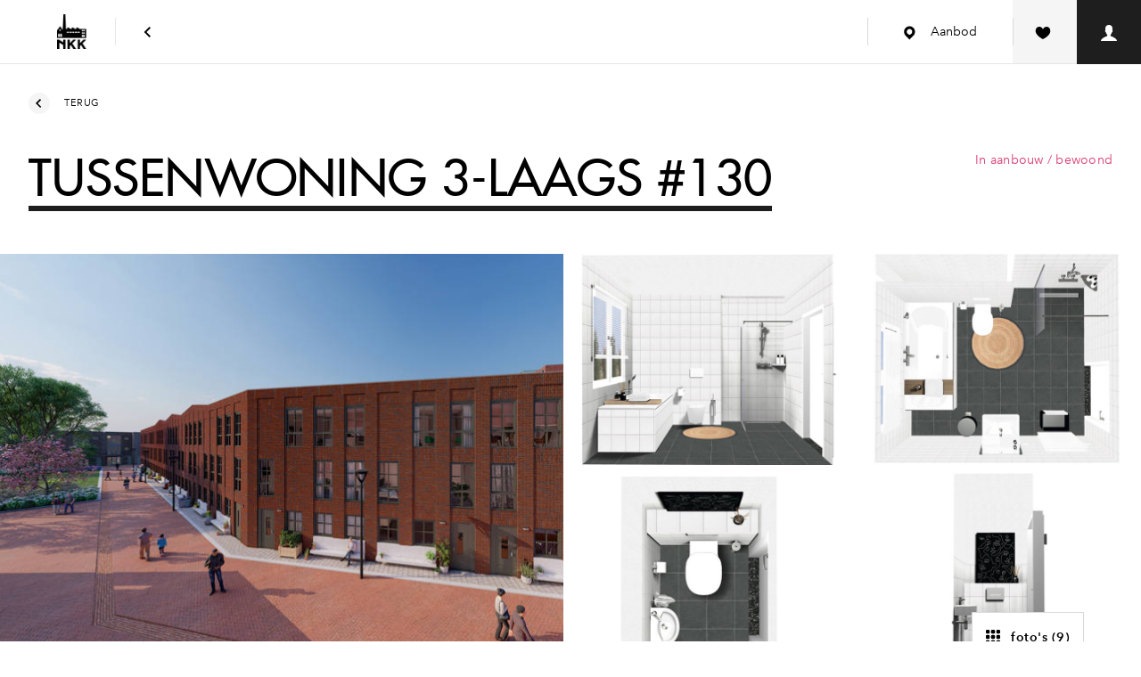

--- FILE ---
content_type: text/css; charset=utf-8
request_url: https://cdn.jsdelivr.net/npm/@phosphor-icons/web@2.1.1/src/regular/style.css
body_size: 11810
content:
@font-face {
  font-family: "Phosphor";
  src:
    url("./Phosphor.woff2") format("woff2"),
    url("./Phosphor.woff") format("woff"),
    url("./Phosphor.ttf") format("truetype"),
    url("./Phosphor.svg#Phosphor") format("svg");
  font-weight: normal;
  font-style: normal;
  font-display: block;
}

.ph {
  /* use !important to prevent issues with browser extensions that change fonts */
  font-family: "Phosphor" !important;
  speak: never;
  font-style: normal;
  font-weight: normal;
  font-variant: normal;
  text-transform: none;
  line-height: 1;

  /* Enable Ligatures ================ */
  letter-spacing: 0;
  -webkit-font-feature-settings: "liga";
  -moz-font-feature-settings: "liga=1";
  -moz-font-feature-settings: "liga";
  -ms-font-feature-settings: "liga" 1;
  font-feature-settings: "liga";
  -webkit-font-variant-ligatures: discretionary-ligatures;
  font-variant-ligatures: discretionary-ligatures;

  /* Better Font Rendering =========== */
  -webkit-font-smoothing: antialiased;
  -moz-osx-font-smoothing: grayscale;
}

.ph.ph-acorn:before {
  content: "\eb9a";
}
.ph.ph-address-book:before {
  content: "\e6f8";
}
.ph.ph-address-book-tabs:before {
  content: "\ee4e";
}
.ph.ph-air-traffic-control:before {
  content: "\ecd8";
}
.ph.ph-airplane:before {
  content: "\e002";
}
.ph.ph-airplane-in-flight:before {
  content: "\e4fe";
}
.ph.ph-airplane-landing:before {
  content: "\e502";
}
.ph.ph-airplane-takeoff:before {
  content: "\e504";
}
.ph.ph-airplane-taxiing:before {
  content: "\e500";
}
.ph.ph-airplane-tilt:before {
  content: "\e5d6";
}
.ph.ph-airplay:before {
  content: "\e004";
}
.ph.ph-alarm:before {
  content: "\e006";
}
.ph.ph-alien:before {
  content: "\e8a6";
}
.ph.ph-align-bottom:before {
  content: "\e506";
}
.ph.ph-align-bottom-simple:before {
  content: "\eb0c";
}
.ph.ph-align-center-horizontal:before {
  content: "\e50a";
}
.ph.ph-align-center-horizontal-simple:before {
  content: "\eb0e";
}
.ph.ph-align-center-vertical:before {
  content: "\e50c";
}
.ph.ph-align-center-vertical-simple:before {
  content: "\eb10";
}
.ph.ph-align-left:before {
  content: "\e50e";
}
.ph.ph-align-left-simple:before {
  content: "\eaee";
}
.ph.ph-align-right:before {
  content: "\e510";
}
.ph.ph-align-right-simple:before {
  content: "\eb12";
}
.ph.ph-align-top:before {
  content: "\e512";
}
.ph.ph-align-top-simple:before {
  content: "\eb14";
}
.ph.ph-amazon-logo:before {
  content: "\e96c";
}
.ph.ph-ambulance:before {
  content: "\e572";
}
.ph.ph-anchor:before {
  content: "\e514";
}
.ph.ph-anchor-simple:before {
  content: "\e5d8";
}
.ph.ph-android-logo:before {
  content: "\e008";
}
.ph.ph-angle:before {
  content: "\e7bc";
}
.ph.ph-angular-logo:before {
  content: "\eb80";
}
.ph.ph-aperture:before {
  content: "\e00a";
}
.ph.ph-app-store-logo:before {
  content: "\e974";
}
.ph.ph-app-window:before {
  content: "\e5da";
}
.ph.ph-apple-logo:before {
  content: "\e516";
}
.ph.ph-apple-podcasts-logo:before {
  content: "\eb96";
}
.ph.ph-approximate-equals:before {
  content: "\edaa";
}
.ph.ph-archive:before {
  content: "\e00c";
}
.ph.ph-armchair:before {
  content: "\e012";
}
.ph.ph-arrow-arc-left:before {
  content: "\e014";
}
.ph.ph-arrow-arc-right:before {
  content: "\e016";
}
.ph.ph-arrow-bend-double-up-left:before {
  content: "\e03a";
}
.ph.ph-arrow-bend-double-up-right:before {
  content: "\e03c";
}
.ph.ph-arrow-bend-down-left:before {
  content: "\e018";
}
.ph.ph-arrow-bend-down-right:before {
  content: "\e01a";
}
.ph.ph-arrow-bend-left-down:before {
  content: "\e01c";
}
.ph.ph-arrow-bend-left-up:before {
  content: "\e01e";
}
.ph.ph-arrow-bend-right-down:before {
  content: "\e020";
}
.ph.ph-arrow-bend-right-up:before {
  content: "\e022";
}
.ph.ph-arrow-bend-up-left:before {
  content: "\e024";
}
.ph.ph-arrow-bend-up-right:before {
  content: "\e026";
}
.ph.ph-arrow-circle-down:before {
  content: "\e028";
}
.ph.ph-arrow-circle-down-left:before {
  content: "\e02a";
}
.ph.ph-arrow-circle-down-right:before {
  content: "\e02c";
}
.ph.ph-arrow-circle-left:before {
  content: "\e05a";
}
.ph.ph-arrow-circle-right:before {
  content: "\e02e";
}
.ph.ph-arrow-circle-up:before {
  content: "\e030";
}
.ph.ph-arrow-circle-up-left:before {
  content: "\e032";
}
.ph.ph-arrow-circle-up-right:before {
  content: "\e034";
}
.ph.ph-arrow-clockwise:before {
  content: "\e036";
}
.ph.ph-arrow-counter-clockwise:before {
  content: "\e038";
}
.ph.ph-arrow-down:before {
  content: "\e03e";
}
.ph.ph-arrow-down-left:before {
  content: "\e040";
}
.ph.ph-arrow-down-right:before {
  content: "\e042";
}
.ph.ph-arrow-elbow-down-left:before {
  content: "\e044";
}
.ph.ph-arrow-elbow-down-right:before {
  content: "\e046";
}
.ph.ph-arrow-elbow-left:before {
  content: "\e048";
}
.ph.ph-arrow-elbow-left-down:before {
  content: "\e04a";
}
.ph.ph-arrow-elbow-left-up:before {
  content: "\e04c";
}
.ph.ph-arrow-elbow-right:before {
  content: "\e04e";
}
.ph.ph-arrow-elbow-right-down:before {
  content: "\e050";
}
.ph.ph-arrow-elbow-right-up:before {
  content: "\e052";
}
.ph.ph-arrow-elbow-up-left:before {
  content: "\e054";
}
.ph.ph-arrow-elbow-up-right:before {
  content: "\e056";
}
.ph.ph-arrow-fat-down:before {
  content: "\e518";
}
.ph.ph-arrow-fat-left:before {
  content: "\e51a";
}
.ph.ph-arrow-fat-line-down:before {
  content: "\e51c";
}
.ph.ph-arrow-fat-line-left:before {
  content: "\e51e";
}
.ph.ph-arrow-fat-line-right:before {
  content: "\e520";
}
.ph.ph-arrow-fat-line-up:before {
  content: "\e522";
}
.ph.ph-arrow-fat-lines-down:before {
  content: "\e524";
}
.ph.ph-arrow-fat-lines-left:before {
  content: "\e526";
}
.ph.ph-arrow-fat-lines-right:before {
  content: "\e528";
}
.ph.ph-arrow-fat-lines-up:before {
  content: "\e52a";
}
.ph.ph-arrow-fat-right:before {
  content: "\e52c";
}
.ph.ph-arrow-fat-up:before {
  content: "\e52e";
}
.ph.ph-arrow-left:before {
  content: "\e058";
}
.ph.ph-arrow-line-down:before {
  content: "\e05c";
}
.ph.ph-arrow-line-down-left:before {
  content: "\e05e";
}
.ph.ph-arrow-line-down-right:before {
  content: "\e060";
}
.ph.ph-arrow-line-left:before {
  content: "\e062";
}
.ph.ph-arrow-line-right:before {
  content: "\e064";
}
.ph.ph-arrow-line-up:before {
  content: "\e066";
}
.ph.ph-arrow-line-up-left:before {
  content: "\e068";
}
.ph.ph-arrow-line-up-right:before {
  content: "\e06a";
}
.ph.ph-arrow-right:before {
  content: "\e06c";
}
.ph.ph-arrow-square-down:before {
  content: "\e06e";
}
.ph.ph-arrow-square-down-left:before {
  content: "\e070";
}
.ph.ph-arrow-square-down-right:before {
  content: "\e072";
}
.ph.ph-arrow-square-in:before {
  content: "\e5dc";
}
.ph.ph-arrow-square-left:before {
  content: "\e074";
}
.ph.ph-arrow-square-out:before {
  content: "\e5de";
}
.ph.ph-arrow-square-right:before {
  content: "\e076";
}
.ph.ph-arrow-square-up:before {
  content: "\e078";
}
.ph.ph-arrow-square-up-left:before {
  content: "\e07a";
}
.ph.ph-arrow-square-up-right:before {
  content: "\e07c";
}
.ph.ph-arrow-u-down-left:before {
  content: "\e07e";
}
.ph.ph-arrow-u-down-right:before {
  content: "\e080";
}
.ph.ph-arrow-u-left-down:before {
  content: "\e082";
}
.ph.ph-arrow-u-left-up:before {
  content: "\e084";
}
.ph.ph-arrow-u-right-down:before {
  content: "\e086";
}
.ph.ph-arrow-u-right-up:before {
  content: "\e088";
}
.ph.ph-arrow-u-up-left:before {
  content: "\e08a";
}
.ph.ph-arrow-u-up-right:before {
  content: "\e08c";
}
.ph.ph-arrow-up:before {
  content: "\e08e";
}
.ph.ph-arrow-up-left:before {
  content: "\e090";
}
.ph.ph-arrow-up-right:before {
  content: "\e092";
}
.ph.ph-arrows-clockwise:before {
  content: "\e094";
}
.ph.ph-arrows-counter-clockwise:before {
  content: "\e096";
}
.ph.ph-arrows-down-up:before {
  content: "\e098";
}
.ph.ph-arrows-horizontal:before {
  content: "\eb06";
}
.ph.ph-arrows-in:before {
  content: "\e09a";
}
.ph.ph-arrows-in-cardinal:before {
  content: "\e09c";
}
.ph.ph-arrows-in-line-horizontal:before {
  content: "\e530";
}
.ph.ph-arrows-in-line-vertical:before {
  content: "\e532";
}
.ph.ph-arrows-in-simple:before {
  content: "\e09e";
}
.ph.ph-arrows-left-right:before {
  content: "\e0a0";
}
.ph.ph-arrows-merge:before {
  content: "\ed3e";
}
.ph.ph-arrows-out:before {
  content: "\e0a2";
}
.ph.ph-arrows-out-cardinal:before {
  content: "\e0a4";
}
.ph.ph-arrows-out-line-horizontal:before {
  content: "\e534";
}
.ph.ph-arrows-out-line-vertical:before {
  content: "\e536";
}
.ph.ph-arrows-out-simple:before {
  content: "\e0a6";
}
.ph.ph-arrows-split:before {
  content: "\ed3c";
}
.ph.ph-arrows-vertical:before {
  content: "\eb04";
}
.ph.ph-article:before {
  content: "\e0a8";
}
.ph.ph-article-medium:before {
  content: "\e5e0";
}
.ph.ph-article-ny-times:before {
  content: "\e5e2";
}
.ph.ph-asclepius:before {
  content: "\ee34";
}
.ph.ph-caduceus:before {
  content: "\ee34";
}
.ph.ph-asterisk:before {
  content: "\e0aa";
}
.ph.ph-asterisk-simple:before {
  content: "\e832";
}
.ph.ph-at:before {
  content: "\e0ac";
}
.ph.ph-atom:before {
  content: "\e5e4";
}
.ph.ph-avocado:before {
  content: "\ee04";
}
.ph.ph-axe:before {
  content: "\e9fc";
}
.ph.ph-baby:before {
  content: "\e774";
}
.ph.ph-baby-carriage:before {
  content: "\e818";
}
.ph.ph-backpack:before {
  content: "\e922";
}
.ph.ph-backspace:before {
  content: "\e0ae";
}
.ph.ph-bag:before {
  content: "\e0b0";
}
.ph.ph-bag-simple:before {
  content: "\e5e6";
}
.ph.ph-balloon:before {
  content: "\e76c";
}
.ph.ph-bandaids:before {
  content: "\e0b2";
}
.ph.ph-bank:before {
  content: "\e0b4";
}
.ph.ph-barbell:before {
  content: "\e0b6";
}
.ph.ph-barcode:before {
  content: "\e0b8";
}
.ph.ph-barn:before {
  content: "\ec72";
}
.ph.ph-barricade:before {
  content: "\e948";
}
.ph.ph-baseball:before {
  content: "\e71a";
}
.ph.ph-baseball-cap:before {
  content: "\ea28";
}
.ph.ph-baseball-helmet:before {
  content: "\ee4a";
}
.ph.ph-basket:before {
  content: "\e964";
}
.ph.ph-basketball:before {
  content: "\e724";
}
.ph.ph-bathtub:before {
  content: "\e81e";
}
.ph.ph-battery-charging:before {
  content: "\e0ba";
}
.ph.ph-battery-charging-vertical:before {
  content: "\e0bc";
}
.ph.ph-battery-empty:before {
  content: "\e0be";
}
.ph.ph-battery-full:before {
  content: "\e0c0";
}
.ph.ph-battery-high:before {
  content: "\e0c2";
}
.ph.ph-battery-low:before {
  content: "\e0c4";
}
.ph.ph-battery-medium:before {
  content: "\e0c6";
}
.ph.ph-battery-plus:before {
  content: "\e808";
}
.ph.ph-battery-plus-vertical:before {
  content: "\ec50";
}
.ph.ph-battery-vertical-empty:before {
  content: "\e7c6";
}
.ph.ph-battery-vertical-full:before {
  content: "\e7c4";
}
.ph.ph-battery-vertical-high:before {
  content: "\e7c2";
}
.ph.ph-battery-vertical-low:before {
  content: "\e7be";
}
.ph.ph-battery-vertical-medium:before {
  content: "\e7c0";
}
.ph.ph-battery-warning:before {
  content: "\e0c8";
}
.ph.ph-battery-warning-vertical:before {
  content: "\e0ca";
}
.ph.ph-beach-ball:before {
  content: "\ed24";
}
.ph.ph-beanie:before {
  content: "\ea2a";
}
.ph.ph-bed:before {
  content: "\e0cc";
}
.ph.ph-beer-bottle:before {
  content: "\e7b0";
}
.ph.ph-beer-stein:before {
  content: "\eb62";
}
.ph.ph-behance-logo:before {
  content: "\e7f4";
}
.ph.ph-bell:before {
  content: "\e0ce";
}
.ph.ph-bell-ringing:before {
  content: "\e5e8";
}
.ph.ph-bell-simple:before {
  content: "\e0d0";
}
.ph.ph-bell-simple-ringing:before {
  content: "\e5ea";
}
.ph.ph-bell-simple-slash:before {
  content: "\e0d2";
}
.ph.ph-bell-simple-z:before {
  content: "\e5ec";
}
.ph.ph-bell-slash:before {
  content: "\e0d4";
}
.ph.ph-bell-z:before {
  content: "\e5ee";
}
.ph.ph-belt:before {
  content: "\ea2c";
}
.ph.ph-bezier-curve:before {
  content: "\eb00";
}
.ph.ph-bicycle:before {
  content: "\e0d6";
}
.ph.ph-binary:before {
  content: "\ee60";
}
.ph.ph-binoculars:before {
  content: "\ea64";
}
.ph.ph-biohazard:before {
  content: "\e9e0";
}
.ph.ph-bird:before {
  content: "\e72c";
}
.ph.ph-blueprint:before {
  content: "\eda0";
}
.ph.ph-bluetooth:before {
  content: "\e0da";
}
.ph.ph-bluetooth-connected:before {
  content: "\e0dc";
}
.ph.ph-bluetooth-slash:before {
  content: "\e0de";
}
.ph.ph-bluetooth-x:before {
  content: "\e0e0";
}
.ph.ph-boat:before {
  content: "\e786";
}
.ph.ph-bomb:before {
  content: "\ee0a";
}
.ph.ph-bone:before {
  content: "\e7f2";
}
.ph.ph-book:before {
  content: "\e0e2";
}
.ph.ph-book-bookmark:before {
  content: "\e0e4";
}
.ph.ph-book-open:before {
  content: "\e0e6";
}
.ph.ph-book-open-text:before {
  content: "\e8f2";
}
.ph.ph-book-open-user:before {
  content: "\ede0";
}
.ph.ph-bookmark:before {
  content: "\e0e8";
}
.ph.ph-bookmark-simple:before {
  content: "\e0ea";
}
.ph.ph-bookmarks:before {
  content: "\e0ec";
}
.ph.ph-bookmarks-simple:before {
  content: "\e5f0";
}
.ph.ph-books:before {
  content: "\e758";
}
.ph.ph-boot:before {
  content: "\ecca";
}
.ph.ph-boules:before {
  content: "\e722";
}
.ph.ph-bounding-box:before {
  content: "\e6ce";
}
.ph.ph-bowl-food:before {
  content: "\eaa4";
}
.ph.ph-bowl-steam:before {
  content: "\e8e4";
}
.ph.ph-bowling-ball:before {
  content: "\ea34";
}
.ph.ph-box-arrow-down:before {
  content: "\e00e";
}
.ph.ph-archive-box:before {
  content: "\e00e";
}
.ph.ph-box-arrow-up:before {
  content: "\ee54";
}
.ph.ph-boxing-glove:before {
  content: "\ea36";
}
.ph.ph-brackets-angle:before {
  content: "\e862";
}
.ph.ph-brackets-curly:before {
  content: "\e860";
}
.ph.ph-brackets-round:before {
  content: "\e864";
}
.ph.ph-brackets-square:before {
  content: "\e85e";
}
.ph.ph-brain:before {
  content: "\e74e";
}
.ph.ph-brandy:before {
  content: "\e6b4";
}
.ph.ph-bread:before {
  content: "\e81c";
}
.ph.ph-bridge:before {
  content: "\ea68";
}
.ph.ph-briefcase:before {
  content: "\e0ee";
}
.ph.ph-briefcase-metal:before {
  content: "\e5f2";
}
.ph.ph-broadcast:before {
  content: "\e0f2";
}
.ph.ph-broom:before {
  content: "\ec54";
}
.ph.ph-browser:before {
  content: "\e0f4";
}
.ph.ph-browsers:before {
  content: "\e0f6";
}
.ph.ph-bug:before {
  content: "\e5f4";
}
.ph.ph-bug-beetle:before {
  content: "\e5f6";
}
.ph.ph-bug-droid:before {
  content: "\e5f8";
}
.ph.ph-building:before {
  content: "\e100";
}
.ph.ph-building-apartment:before {
  content: "\e0fe";
}
.ph.ph-building-office:before {
  content: "\e0ff";
}
.ph.ph-buildings:before {
  content: "\e102";
}
.ph.ph-bulldozer:before {
  content: "\ec6c";
}
.ph.ph-bus:before {
  content: "\e106";
}
.ph.ph-butterfly:before {
  content: "\ea6e";
}
.ph.ph-cable-car:before {
  content: "\e49c";
}
.ph.ph-cactus:before {
  content: "\e918";
}
.ph.ph-cake:before {
  content: "\e780";
}
.ph.ph-calculator:before {
  content: "\e538";
}
.ph.ph-calendar:before {
  content: "\e108";
}
.ph.ph-calendar-blank:before {
  content: "\e10a";
}
.ph.ph-calendar-check:before {
  content: "\e712";
}
.ph.ph-calendar-dot:before {
  content: "\e7b2";
}
.ph.ph-calendar-dots:before {
  content: "\e7b4";
}
.ph.ph-calendar-heart:before {
  content: "\e8b0";
}
.ph.ph-calendar-minus:before {
  content: "\ea14";
}
.ph.ph-calendar-plus:before {
  content: "\e714";
}
.ph.ph-calendar-slash:before {
  content: "\ea12";
}
.ph.ph-calendar-star:before {
  content: "\e8b2";
}
.ph.ph-calendar-x:before {
  content: "\e10c";
}
.ph.ph-call-bell:before {
  content: "\e7de";
}
.ph.ph-camera:before {
  content: "\e10e";
}
.ph.ph-camera-plus:before {
  content: "\ec58";
}
.ph.ph-camera-rotate:before {
  content: "\e7a4";
}
.ph.ph-camera-slash:before {
  content: "\e110";
}
.ph.ph-campfire:before {
  content: "\e9d8";
}
.ph.ph-car:before {
  content: "\e112";
}
.ph.ph-car-battery:before {
  content: "\ee30";
}
.ph.ph-car-profile:before {
  content: "\e8cc";
}
.ph.ph-car-simple:before {
  content: "\e114";
}
.ph.ph-cardholder:before {
  content: "\e5fa";
}
.ph.ph-cards:before {
  content: "\e0f8";
}
.ph.ph-cards-three:before {
  content: "\ee50";
}
.ph.ph-caret-circle-double-down:before {
  content: "\e116";
}
.ph.ph-caret-circle-double-left:before {
  content: "\e118";
}
.ph.ph-caret-circle-double-right:before {
  content: "\e11a";
}
.ph.ph-caret-circle-double-up:before {
  content: "\e11c";
}
.ph.ph-caret-circle-down:before {
  content: "\e11e";
}
.ph.ph-caret-circle-left:before {
  content: "\e120";
}
.ph.ph-caret-circle-right:before {
  content: "\e122";
}
.ph.ph-caret-circle-up:before {
  content: "\e124";
}
.ph.ph-caret-circle-up-down:before {
  content: "\e13e";
}
.ph.ph-caret-double-down:before {
  content: "\e126";
}
.ph.ph-caret-double-left:before {
  content: "\e128";
}
.ph.ph-caret-double-right:before {
  content: "\e12a";
}
.ph.ph-caret-double-up:before {
  content: "\e12c";
}
.ph.ph-caret-down:before {
  content: "\e136";
}
.ph.ph-caret-left:before {
  content: "\e138";
}
.ph.ph-caret-line-down:before {
  content: "\e134";
}
.ph.ph-caret-line-left:before {
  content: "\e132";
}
.ph.ph-caret-line-right:before {
  content: "\e130";
}
.ph.ph-caret-line-up:before {
  content: "\e12e";
}
.ph.ph-caret-right:before {
  content: "\e13a";
}
.ph.ph-caret-up:before {
  content: "\e13c";
}
.ph.ph-caret-up-down:before {
  content: "\e140";
}
.ph.ph-carrot:before {
  content: "\ed38";
}
.ph.ph-cash-register:before {
  content: "\ed80";
}
.ph.ph-cassette-tape:before {
  content: "\ed2e";
}
.ph.ph-castle-turret:before {
  content: "\e9d0";
}
.ph.ph-cat:before {
  content: "\e748";
}
.ph.ph-cell-signal-full:before {
  content: "\e142";
}
.ph.ph-cell-signal-high:before {
  content: "\e144";
}
.ph.ph-cell-signal-low:before {
  content: "\e146";
}
.ph.ph-cell-signal-medium:before {
  content: "\e148";
}
.ph.ph-cell-signal-none:before {
  content: "\e14a";
}
.ph.ph-cell-signal-slash:before {
  content: "\e14c";
}
.ph.ph-cell-signal-x:before {
  content: "\e14e";
}
.ph.ph-cell-tower:before {
  content: "\ebaa";
}
.ph.ph-certificate:before {
  content: "\e766";
}
.ph.ph-chair:before {
  content: "\e950";
}
.ph.ph-chalkboard:before {
  content: "\e5fc";
}
.ph.ph-chalkboard-simple:before {
  content: "\e5fe";
}
.ph.ph-chalkboard-teacher:before {
  content: "\e600";
}
.ph.ph-champagne:before {
  content: "\eaca";
}
.ph.ph-charging-station:before {
  content: "\e8d0";
}
.ph.ph-chart-bar:before {
  content: "\e150";
}
.ph.ph-chart-bar-horizontal:before {
  content: "\e152";
}
.ph.ph-chart-donut:before {
  content: "\eaa6";
}
.ph.ph-chart-line:before {
  content: "\e154";
}
.ph.ph-chart-line-down:before {
  content: "\e8b6";
}
.ph.ph-chart-line-up:before {
  content: "\e156";
}
.ph.ph-chart-pie:before {
  content: "\e158";
}
.ph.ph-chart-pie-slice:before {
  content: "\e15a";
}
.ph.ph-chart-polar:before {
  content: "\eaa8";
}
.ph.ph-chart-scatter:before {
  content: "\eaac";
}
.ph.ph-chat:before {
  content: "\e15c";
}
.ph.ph-chat-centered:before {
  content: "\e160";
}
.ph.ph-chat-centered-dots:before {
  content: "\e164";
}
.ph.ph-chat-centered-slash:before {
  content: "\e162";
}
.ph.ph-chat-centered-text:before {
  content: "\e166";
}
.ph.ph-chat-circle:before {
  content: "\e168";
}
.ph.ph-chat-circle-dots:before {
  content: "\e16c";
}
.ph.ph-chat-circle-slash:before {
  content: "\e16a";
}
.ph.ph-chat-circle-text:before {
  content: "\e16e";
}
.ph.ph-chat-dots:before {
  content: "\e170";
}
.ph.ph-chat-slash:before {
  content: "\e15e";
}
.ph.ph-chat-teardrop:before {
  content: "\e172";
}
.ph.ph-chat-teardrop-dots:before {
  content: "\e176";
}
.ph.ph-chat-teardrop-slash:before {
  content: "\e174";
}
.ph.ph-chat-teardrop-text:before {
  content: "\e178";
}
.ph.ph-chat-text:before {
  content: "\e17a";
}
.ph.ph-chats:before {
  content: "\e17c";
}
.ph.ph-chats-circle:before {
  content: "\e17e";
}
.ph.ph-chats-teardrop:before {
  content: "\e180";
}
.ph.ph-check:before {
  content: "\e182";
}
.ph.ph-check-circle:before {
  content: "\e184";
}
.ph.ph-check-fat:before {
  content: "\eba6";
}
.ph.ph-check-square:before {
  content: "\e186";
}
.ph.ph-check-square-offset:before {
  content: "\e188";
}
.ph.ph-checkerboard:before {
  content: "\e8c4";
}
.ph.ph-checks:before {
  content: "\e53a";
}
.ph.ph-cheers:before {
  content: "\ea4a";
}
.ph.ph-cheese:before {
  content: "\e9fe";
}
.ph.ph-chef-hat:before {
  content: "\ed8e";
}
.ph.ph-cherries:before {
  content: "\e830";
}
.ph.ph-church:before {
  content: "\ecea";
}
.ph.ph-cigarette:before {
  content: "\ed90";
}
.ph.ph-cigarette-slash:before {
  content: "\ed92";
}
.ph.ph-circle:before {
  content: "\e18a";
}
.ph.ph-circle-dashed:before {
  content: "\e602";
}
.ph.ph-circle-half:before {
  content: "\e18c";
}
.ph.ph-circle-half-tilt:before {
  content: "\e18e";
}
.ph.ph-circle-notch:before {
  content: "\eb44";
}
.ph.ph-circles-four:before {
  content: "\e190";
}
.ph.ph-circles-three:before {
  content: "\e192";
}
.ph.ph-circles-three-plus:before {
  content: "\e194";
}
.ph.ph-circuitry:before {
  content: "\e9c2";
}
.ph.ph-city:before {
  content: "\ea6a";
}
.ph.ph-clipboard:before {
  content: "\e196";
}
.ph.ph-clipboard-text:before {
  content: "\e198";
}
.ph.ph-clock:before {
  content: "\e19a";
}
.ph.ph-clock-afternoon:before {
  content: "\e19c";
}
.ph.ph-clock-clockwise:before {
  content: "\e19e";
}
.ph.ph-clock-countdown:before {
  content: "\ed2c";
}
.ph.ph-clock-counter-clockwise:before {
  content: "\e1a0";
}
.ph.ph-clock-user:before {
  content: "\edec";
}
.ph.ph-closed-captioning:before {
  content: "\e1a4";
}
.ph.ph-cloud:before {
  content: "\e1aa";
}
.ph.ph-cloud-arrow-down:before {
  content: "\e1ac";
}
.ph.ph-cloud-arrow-up:before {
  content: "\e1ae";
}
.ph.ph-cloud-check:before {
  content: "\e1b0";
}
.ph.ph-cloud-fog:before {
  content: "\e53c";
}
.ph.ph-cloud-lightning:before {
  content: "\e1b2";
}
.ph.ph-cloud-moon:before {
  content: "\e53e";
}
.ph.ph-cloud-rain:before {
  content: "\e1b4";
}
.ph.ph-cloud-slash:before {
  content: "\e1b6";
}
.ph.ph-cloud-snow:before {
  content: "\e1b8";
}
.ph.ph-cloud-sun:before {
  content: "\e540";
}
.ph.ph-cloud-warning:before {
  content: "\ea98";
}
.ph.ph-cloud-x:before {
  content: "\ea96";
}
.ph.ph-clover:before {
  content: "\edc8";
}
.ph.ph-club:before {
  content: "\e1ba";
}
.ph.ph-coat-hanger:before {
  content: "\e7fe";
}
.ph.ph-coda-logo:before {
  content: "\e7ce";
}
.ph.ph-code:before {
  content: "\e1bc";
}
.ph.ph-code-block:before {
  content: "\eafe";
}
.ph.ph-code-simple:before {
  content: "\e1be";
}
.ph.ph-codepen-logo:before {
  content: "\e978";
}
.ph.ph-codesandbox-logo:before {
  content: "\ea06";
}
.ph.ph-coffee:before {
  content: "\e1c2";
}
.ph.ph-coffee-bean:before {
  content: "\e1c0";
}
.ph.ph-coin:before {
  content: "\e60e";
}
.ph.ph-coin-vertical:before {
  content: "\eb48";
}
.ph.ph-coins:before {
  content: "\e78e";
}
.ph.ph-columns:before {
  content: "\e546";
}
.ph.ph-columns-plus-left:before {
  content: "\e544";
}
.ph.ph-columns-plus-right:before {
  content: "\e542";
}
.ph.ph-command:before {
  content: "\e1c4";
}
.ph.ph-compass:before {
  content: "\e1c8";
}
.ph.ph-compass-rose:before {
  content: "\e1c6";
}
.ph.ph-compass-tool:before {
  content: "\ea0e";
}
.ph.ph-computer-tower:before {
  content: "\e548";
}
.ph.ph-confetti:before {
  content: "\e81a";
}
.ph.ph-contactless-payment:before {
  content: "\ed42";
}
.ph.ph-control:before {
  content: "\eca6";
}
.ph.ph-cookie:before {
  content: "\e6ca";
}
.ph.ph-cooking-pot:before {
  content: "\e764";
}
.ph.ph-copy:before {
  content: "\e1ca";
}
.ph.ph-copy-simple:before {
  content: "\e1cc";
}
.ph.ph-copyleft:before {
  content: "\e86a";
}
.ph.ph-copyright:before {
  content: "\e54a";
}
.ph.ph-corners-in:before {
  content: "\e1ce";
}
.ph.ph-corners-out:before {
  content: "\e1d0";
}
.ph.ph-couch:before {
  content: "\e7f6";
}
.ph.ph-court-basketball:before {
  content: "\ee36";
}
.ph.ph-cow:before {
  content: "\eabe";
}
.ph.ph-cowboy-hat:before {
  content: "\ed12";
}
.ph.ph-cpu:before {
  content: "\e610";
}
.ph.ph-crane:before {
  content: "\ed48";
}
.ph.ph-crane-tower:before {
  content: "\ed49";
}
.ph.ph-credit-card:before {
  content: "\e1d2";
}
.ph.ph-cricket:before {
  content: "\ee12";
}
.ph.ph-crop:before {
  content: "\e1d4";
}
.ph.ph-cross:before {
  content: "\e8a0";
}
.ph.ph-crosshair:before {
  content: "\e1d6";
}
.ph.ph-crosshair-simple:before {
  content: "\e1d8";
}
.ph.ph-crown:before {
  content: "\e614";
}
.ph.ph-crown-cross:before {
  content: "\ee5e";
}
.ph.ph-crown-simple:before {
  content: "\e616";
}
.ph.ph-cube:before {
  content: "\e1da";
}
.ph.ph-cube-focus:before {
  content: "\ed0a";
}
.ph.ph-cube-transparent:before {
  content: "\ec7c";
}
.ph.ph-currency-btc:before {
  content: "\e618";
}
.ph.ph-currency-circle-dollar:before {
  content: "\e54c";
}
.ph.ph-currency-cny:before {
  content: "\e54e";
}
.ph.ph-currency-dollar:before {
  content: "\e550";
}
.ph.ph-currency-dollar-simple:before {
  content: "\e552";
}
.ph.ph-currency-eth:before {
  content: "\eada";
}
.ph.ph-currency-eur:before {
  content: "\e554";
}
.ph.ph-currency-gbp:before {
  content: "\e556";
}
.ph.ph-currency-inr:before {
  content: "\e558";
}
.ph.ph-currency-jpy:before {
  content: "\e55a";
}
.ph.ph-currency-krw:before {
  content: "\e55c";
}
.ph.ph-currency-kzt:before {
  content: "\ec4c";
}
.ph.ph-currency-ngn:before {
  content: "\eb52";
}
.ph.ph-currency-rub:before {
  content: "\e55e";
}
.ph.ph-cursor:before {
  content: "\e1dc";
}
.ph.ph-cursor-click:before {
  content: "\e7c8";
}
.ph.ph-cursor-text:before {
  content: "\e7d8";
}
.ph.ph-cylinder:before {
  content: "\e8fc";
}
.ph.ph-database:before {
  content: "\e1de";
}
.ph.ph-desk:before {
  content: "\ed16";
}
.ph.ph-desktop:before {
  content: "\e560";
}
.ph.ph-desktop-tower:before {
  content: "\e562";
}
.ph.ph-detective:before {
  content: "\e83e";
}
.ph.ph-dev-to-logo:before {
  content: "\ed0e";
}
.ph.ph-device-mobile:before {
  content: "\e1e0";
}
.ph.ph-device-mobile-camera:before {
  content: "\e1e2";
}
.ph.ph-device-mobile-slash:before {
  content: "\ee46";
}
.ph.ph-device-mobile-speaker:before {
  content: "\e1e4";
}
.ph.ph-device-rotate:before {
  content: "\edf2";
}
.ph.ph-device-tablet:before {
  content: "\e1e6";
}
.ph.ph-device-tablet-camera:before {
  content: "\e1e8";
}
.ph.ph-device-tablet-speaker:before {
  content: "\e1ea";
}
.ph.ph-devices:before {
  content: "\eba4";
}
.ph.ph-diamond:before {
  content: "\e1ec";
}
.ph.ph-diamonds-four:before {
  content: "\e8f4";
}
.ph.ph-dice-five:before {
  content: "\e1ee";
}
.ph.ph-dice-four:before {
  content: "\e1f0";
}
.ph.ph-dice-one:before {
  content: "\e1f2";
}
.ph.ph-dice-six:before {
  content: "\e1f4";
}
.ph.ph-dice-three:before {
  content: "\e1f6";
}
.ph.ph-dice-two:before {
  content: "\e1f8";
}
.ph.ph-disc:before {
  content: "\e564";
}
.ph.ph-disco-ball:before {
  content: "\ed98";
}
.ph.ph-discord-logo:before {
  content: "\e61a";
}
.ph.ph-divide:before {
  content: "\e1fa";
}
.ph.ph-dna:before {
  content: "\e924";
}
.ph.ph-dog:before {
  content: "\e74a";
}
.ph.ph-door:before {
  content: "\e61c";
}
.ph.ph-door-open:before {
  content: "\e7e6";
}
.ph.ph-dot:before {
  content: "\ecde";
}
.ph.ph-dot-outline:before {
  content: "\ece0";
}
.ph.ph-dots-nine:before {
  content: "\e1fc";
}
.ph.ph-dots-six:before {
  content: "\e794";
}
.ph.ph-dots-six-vertical:before {
  content: "\eae2";
}
.ph.ph-dots-three:before {
  content: "\e1fe";
}
.ph.ph-dots-three-circle:before {
  content: "\e200";
}
.ph.ph-dots-three-circle-vertical:before {
  content: "\e202";
}
.ph.ph-dots-three-outline:before {
  content: "\e204";
}
.ph.ph-dots-three-outline-vertical:before {
  content: "\e206";
}
.ph.ph-dots-three-vertical:before {
  content: "\e208";
}
.ph.ph-download:before {
  content: "\e20a";
}
.ph.ph-download-simple:before {
  content: "\e20c";
}
.ph.ph-dress:before {
  content: "\ea7e";
}
.ph.ph-dresser:before {
  content: "\e94e";
}
.ph.ph-dribbble-logo:before {
  content: "\e20e";
}
.ph.ph-drone:before {
  content: "\ed74";
}
.ph.ph-drop:before {
  content: "\e210";
}
.ph.ph-drop-half:before {
  content: "\e566";
}
.ph.ph-drop-half-bottom:before {
  content: "\eb40";
}
.ph.ph-drop-simple:before {
  content: "\ee32";
}
.ph.ph-drop-slash:before {
  content: "\e954";
}
.ph.ph-dropbox-logo:before {
  content: "\e7d0";
}
.ph.ph-ear:before {
  content: "\e70c";
}
.ph.ph-ear-slash:before {
  content: "\e70e";
}
.ph.ph-egg:before {
  content: "\e812";
}
.ph.ph-egg-crack:before {
  content: "\eb64";
}
.ph.ph-eject:before {
  content: "\e212";
}
.ph.ph-eject-simple:before {
  content: "\e6ae";
}
.ph.ph-elevator:before {
  content: "\ecc0";
}
.ph.ph-empty:before {
  content: "\edbc";
}
.ph.ph-engine:before {
  content: "\ea80";
}
.ph.ph-envelope:before {
  content: "\e214";
}
.ph.ph-envelope-open:before {
  content: "\e216";
}
.ph.ph-envelope-simple:before {
  content: "\e218";
}
.ph.ph-envelope-simple-open:before {
  content: "\e21a";
}
.ph.ph-equalizer:before {
  content: "\ebbc";
}
.ph.ph-equals:before {
  content: "\e21c";
}
.ph.ph-eraser:before {
  content: "\e21e";
}
.ph.ph-escalator-down:before {
  content: "\ecba";
}
.ph.ph-escalator-up:before {
  content: "\ecbc";
}
.ph.ph-exam:before {
  content: "\e742";
}
.ph.ph-exclamation-mark:before {
  content: "\ee44";
}
.ph.ph-exclude:before {
  content: "\e882";
}
.ph.ph-exclude-square:before {
  content: "\e880";
}
.ph.ph-export:before {
  content: "\eaf0";
}
.ph.ph-eye:before {
  content: "\e220";
}
.ph.ph-eye-closed:before {
  content: "\e222";
}
.ph.ph-eye-slash:before {
  content: "\e224";
}
.ph.ph-eyedropper:before {
  content: "\e568";
}
.ph.ph-eyedropper-sample:before {
  content: "\eac4";
}
.ph.ph-eyeglasses:before {
  content: "\e7ba";
}
.ph.ph-eyes:before {
  content: "\ee5c";
}
.ph.ph-face-mask:before {
  content: "\e56a";
}
.ph.ph-facebook-logo:before {
  content: "\e226";
}
.ph.ph-factory:before {
  content: "\e760";
}
.ph.ph-faders:before {
  content: "\e228";
}
.ph.ph-faders-horizontal:before {
  content: "\e22a";
}
.ph.ph-fallout-shelter:before {
  content: "\e9de";
}
.ph.ph-fan:before {
  content: "\e9f2";
}
.ph.ph-farm:before {
  content: "\ec70";
}
.ph.ph-fast-forward:before {
  content: "\e6a6";
}
.ph.ph-fast-forward-circle:before {
  content: "\e22c";
}
.ph.ph-feather:before {
  content: "\e9c0";
}
.ph.ph-fediverse-logo:before {
  content: "\ed66";
}
.ph.ph-figma-logo:before {
  content: "\e22e";
}
.ph.ph-file:before {
  content: "\e230";
}
.ph.ph-file-archive:before {
  content: "\eb2a";
}
.ph.ph-file-arrow-down:before {
  content: "\e232";
}
.ph.ph-file-arrow-up:before {
  content: "\e61e";
}
.ph.ph-file-audio:before {
  content: "\ea20";
}
.ph.ph-file-c:before {
  content: "\eb32";
}
.ph.ph-file-c-sharp:before {
  content: "\eb30";
}
.ph.ph-file-cloud:before {
  content: "\e95e";
}
.ph.ph-file-code:before {
  content: "\e914";
}
.ph.ph-file-cpp:before {
  content: "\eb2e";
}
.ph.ph-file-css:before {
  content: "\eb34";
}
.ph.ph-file-csv:before {
  content: "\eb1c";
}
.ph.ph-file-dashed:before {
  content: "\e704";
}
.ph.ph-file-dotted:before {
  content: "\e704";
}
.ph.ph-file-doc:before {
  content: "\eb1e";
}
.ph.ph-file-html:before {
  content: "\eb38";
}
.ph.ph-file-image:before {
  content: "\ea24";
}
.ph.ph-file-ini:before {
  content: "\eb33";
}
.ph.ph-file-jpg:before {
  content: "\eb1a";
}
.ph.ph-file-js:before {
  content: "\eb24";
}
.ph.ph-file-jsx:before {
  content: "\eb3a";
}
.ph.ph-file-lock:before {
  content: "\e95c";
}
.ph.ph-file-magnifying-glass:before {
  content: "\e238";
}
.ph.ph-file-search:before {
  content: "\e238";
}
.ph.ph-file-md:before {
  content: "\ed50";
}
.ph.ph-file-minus:before {
  content: "\e234";
}
.ph.ph-file-pdf:before {
  content: "\e702";
}
.ph.ph-file-plus:before {
  content: "\e236";
}
.ph.ph-file-png:before {
  content: "\eb18";
}
.ph.ph-file-ppt:before {
  content: "\eb20";
}
.ph.ph-file-py:before {
  content: "\eb2c";
}
.ph.ph-file-rs:before {
  content: "\eb28";
}
.ph.ph-file-sql:before {
  content: "\ed4e";
}
.ph.ph-file-svg:before {
  content: "\ed08";
}
.ph.ph-file-text:before {
  content: "\e23a";
}
.ph.ph-file-ts:before {
  content: "\eb26";
}
.ph.ph-file-tsx:before {
  content: "\eb3c";
}
.ph.ph-file-txt:before {
  content: "\eb35";
}
.ph.ph-file-video:before {
  content: "\ea22";
}
.ph.ph-file-vue:before {
  content: "\eb3e";
}
.ph.ph-file-x:before {
  content: "\e23c";
}
.ph.ph-file-xls:before {
  content: "\eb22";
}
.ph.ph-file-zip:before {
  content: "\e958";
}
.ph.ph-files:before {
  content: "\e710";
}
.ph.ph-film-reel:before {
  content: "\e8c0";
}
.ph.ph-film-script:before {
  content: "\eb50";
}
.ph.ph-film-slate:before {
  content: "\e8c2";
}
.ph.ph-film-strip:before {
  content: "\e792";
}
.ph.ph-fingerprint:before {
  content: "\e23e";
}
.ph.ph-fingerprint-simple:before {
  content: "\e240";
}
.ph.ph-finn-the-human:before {
  content: "\e56c";
}
.ph.ph-fire:before {
  content: "\e242";
}
.ph.ph-fire-extinguisher:before {
  content: "\e9e8";
}
.ph.ph-fire-simple:before {
  content: "\e620";
}
.ph.ph-fire-truck:before {
  content: "\e574";
}
.ph.ph-first-aid:before {
  content: "\e56e";
}
.ph.ph-first-aid-kit:before {
  content: "\e570";
}
.ph.ph-fish:before {
  content: "\e728";
}
.ph.ph-fish-simple:before {
  content: "\e72a";
}
.ph.ph-flag:before {
  content: "\e244";
}
.ph.ph-flag-banner:before {
  content: "\e622";
}
.ph.ph-flag-banner-fold:before {
  content: "\ecf2";
}
.ph.ph-flag-checkered:before {
  content: "\ea38";
}
.ph.ph-flag-pennant:before {
  content: "\ecf0";
}
.ph.ph-flame:before {
  content: "\e624";
}
.ph.ph-flashlight:before {
  content: "\e246";
}
.ph.ph-flask:before {
  content: "\e79e";
}
.ph.ph-flip-horizontal:before {
  content: "\ed6a";
}
.ph.ph-flip-vertical:before {
  content: "\ed6c";
}
.ph.ph-floppy-disk:before {
  content: "\e248";
}
.ph.ph-floppy-disk-back:before {
  content: "\eaf4";
}
.ph.ph-flow-arrow:before {
  content: "\e6ec";
}
.ph.ph-flower:before {
  content: "\e75e";
}
.ph.ph-flower-lotus:before {
  content: "\e6cc";
}
.ph.ph-flower-tulip:before {
  content: "\eacc";
}
.ph.ph-flying-saucer:before {
  content: "\eb4a";
}
.ph.ph-folder:before {
  content: "\e24a";
}
.ph.ph-folder-notch:before {
  content: "\e24a";
}
.ph.ph-folder-dashed:before {
  content: "\e8f8";
}
.ph.ph-folder-dotted:before {
  content: "\e8f8";
}
.ph.ph-folder-lock:before {
  content: "\ea3c";
}
.ph.ph-folder-minus:before {
  content: "\e254";
}
.ph.ph-folder-notch-minus:before {
  content: "\e254";
}
.ph.ph-folder-open:before {
  content: "\e256";
}
.ph.ph-folder-notch-open:before {
  content: "\e256";
}
.ph.ph-folder-plus:before {
  content: "\e258";
}
.ph.ph-folder-notch-plus:before {
  content: "\e258";
}
.ph.ph-folder-simple:before {
  content: "\e25a";
}
.ph.ph-folder-simple-dashed:before {
  content: "\ec2a";
}
.ph.ph-folder-simple-dotted:before {
  content: "\ec2a";
}
.ph.ph-folder-simple-lock:before {
  content: "\eb5e";
}
.ph.ph-folder-simple-minus:before {
  content: "\e25c";
}
.ph.ph-folder-simple-plus:before {
  content: "\e25e";
}
.ph.ph-folder-simple-star:before {
  content: "\ec2e";
}
.ph.ph-folder-simple-user:before {
  content: "\eb60";
}
.ph.ph-folder-star:before {
  content: "\ea86";
}
.ph.ph-folder-user:before {
  content: "\eb46";
}
.ph.ph-folders:before {
  content: "\e260";
}
.ph.ph-football:before {
  content: "\e718";
}
.ph.ph-football-helmet:before {
  content: "\ee4c";
}
.ph.ph-footprints:before {
  content: "\ea88";
}
.ph.ph-fork-knife:before {
  content: "\e262";
}
.ph.ph-four-k:before {
  content: "\ea5c";
}
.ph.ph-frame-corners:before {
  content: "\e626";
}
.ph.ph-framer-logo:before {
  content: "\e264";
}
.ph.ph-function:before {
  content: "\ebe4";
}
.ph.ph-funnel:before {
  content: "\e266";
}
.ph.ph-funnel-simple:before {
  content: "\e268";
}
.ph.ph-funnel-simple-x:before {
  content: "\e26a";
}
.ph.ph-funnel-x:before {
  content: "\e26c";
}
.ph.ph-game-controller:before {
  content: "\e26e";
}
.ph.ph-garage:before {
  content: "\ecd6";
}
.ph.ph-gas-can:before {
  content: "\e8ce";
}
.ph.ph-gas-pump:before {
  content: "\e768";
}
.ph.ph-gauge:before {
  content: "\e628";
}
.ph.ph-gavel:before {
  content: "\ea32";
}
.ph.ph-gear:before {
  content: "\e270";
}
.ph.ph-gear-fine:before {
  content: "\e87c";
}
.ph.ph-gear-six:before {
  content: "\e272";
}
.ph.ph-gender-female:before {
  content: "\e6e0";
}
.ph.ph-gender-intersex:before {
  content: "\e6e6";
}
.ph.ph-gender-male:before {
  content: "\e6e2";
}
.ph.ph-gender-neuter:before {
  content: "\e6ea";
}
.ph.ph-gender-nonbinary:before {
  content: "\e6e4";
}
.ph.ph-gender-transgender:before {
  content: "\e6e8";
}
.ph.ph-ghost:before {
  content: "\e62a";
}
.ph.ph-gif:before {
  content: "\e274";
}
.ph.ph-gift:before {
  content: "\e276";
}
.ph.ph-git-branch:before {
  content: "\e278";
}
.ph.ph-git-commit:before {
  content: "\e27a";
}
.ph.ph-git-diff:before {
  content: "\e27c";
}
.ph.ph-git-fork:before {
  content: "\e27e";
}
.ph.ph-git-merge:before {
  content: "\e280";
}
.ph.ph-git-pull-request:before {
  content: "\e282";
}
.ph.ph-github-logo:before {
  content: "\e576";
}
.ph.ph-gitlab-logo:before {
  content: "\e694";
}
.ph.ph-gitlab-logo-simple:before {
  content: "\e696";
}
.ph.ph-globe:before {
  content: "\e288";
}
.ph.ph-globe-hemisphere-east:before {
  content: "\e28a";
}
.ph.ph-globe-hemisphere-west:before {
  content: "\e28c";
}
.ph.ph-globe-simple:before {
  content: "\e28e";
}
.ph.ph-globe-simple-x:before {
  content: "\e284";
}
.ph.ph-globe-stand:before {
  content: "\e290";
}
.ph.ph-globe-x:before {
  content: "\e286";
}
.ph.ph-goggles:before {
  content: "\ecb4";
}
.ph.ph-golf:before {
  content: "\ea3e";
}
.ph.ph-goodreads-logo:before {
  content: "\ed10";
}
.ph.ph-google-cardboard-logo:before {
  content: "\e7b6";
}
.ph.ph-google-chrome-logo:before {
  content: "\e976";
}
.ph.ph-google-drive-logo:before {
  content: "\e8f6";
}
.ph.ph-google-logo:before {
  content: "\e292";
}
.ph.ph-google-photos-logo:before {
  content: "\eb92";
}
.ph.ph-google-play-logo:before {
  content: "\e294";
}
.ph.ph-google-podcasts-logo:before {
  content: "\eb94";
}
.ph.ph-gps:before {
  content: "\edd8";
}
.ph.ph-gps-fix:before {
  content: "\edd6";
}
.ph.ph-gps-slash:before {
  content: "\edd4";
}
.ph.ph-gradient:before {
  content: "\eb42";
}
.ph.ph-graduation-cap:before {
  content: "\e62c";
}
.ph.ph-grains:before {
  content: "\ec68";
}
.ph.ph-grains-slash:before {
  content: "\ec6a";
}
.ph.ph-graph:before {
  content: "\eb58";
}
.ph.ph-graphics-card:before {
  content: "\e612";
}
.ph.ph-greater-than:before {
  content: "\edc4";
}
.ph.ph-greater-than-or-equal:before {
  content: "\eda2";
}
.ph.ph-grid-four:before {
  content: "\e296";
}
.ph.ph-grid-nine:before {
  content: "\ec8c";
}
.ph.ph-guitar:before {
  content: "\ea8a";
}
.ph.ph-hair-dryer:before {
  content: "\ea66";
}
.ph.ph-hamburger:before {
  content: "\e790";
}
.ph.ph-hammer:before {
  content: "\e80e";
}
.ph.ph-hand:before {
  content: "\e298";
}
.ph.ph-hand-arrow-down:before {
  content: "\ea4e";
}
.ph.ph-hand-arrow-up:before {
  content: "\ee5a";
}
.ph.ph-hand-coins:before {
  content: "\ea8c";
}
.ph.ph-hand-deposit:before {
  content: "\ee82";
}
.ph.ph-hand-eye:before {
  content: "\ea4c";
}
.ph.ph-hand-fist:before {
  content: "\e57a";
}
.ph.ph-hand-grabbing:before {
  content: "\e57c";
}
.ph.ph-hand-heart:before {
  content: "\e810";
}
.ph.ph-hand-palm:before {
  content: "\e57e";
}
.ph.ph-hand-peace:before {
  content: "\e7cc";
}
.ph.ph-hand-pointing:before {
  content: "\e29a";
}
.ph.ph-hand-soap:before {
  content: "\e630";
}
.ph.ph-hand-swipe-left:before {
  content: "\ec94";
}
.ph.ph-hand-swipe-right:before {
  content: "\ec92";
}
.ph.ph-hand-tap:before {
  content: "\ec90";
}
.ph.ph-hand-waving:before {
  content: "\e580";
}
.ph.ph-hand-withdraw:before {
  content: "\ee80";
}
.ph.ph-handbag:before {
  content: "\e29c";
}
.ph.ph-handbag-simple:before {
  content: "\e62e";
}
.ph.ph-hands-clapping:before {
  content: "\e6a0";
}
.ph.ph-hands-praying:before {
  content: "\ecc8";
}
.ph.ph-handshake:before {
  content: "\e582";
}
.ph.ph-hard-drive:before {
  content: "\e29e";
}
.ph.ph-hard-drives:before {
  content: "\e2a0";
}
.ph.ph-hard-hat:before {
  content: "\ed46";
}
.ph.ph-hash:before {
  content: "\e2a2";
}
.ph.ph-hash-straight:before {
  content: "\e2a4";
}
.ph.ph-head-circuit:before {
  content: "\e7d4";
}
.ph.ph-headlights:before {
  content: "\e6fe";
}
.ph.ph-headphones:before {
  content: "\e2a6";
}
.ph.ph-headset:before {
  content: "\e584";
}
.ph.ph-heart:before {
  content: "\e2a8";
}
.ph.ph-heart-break:before {
  content: "\ebe8";
}
.ph.ph-heart-half:before {
  content: "\ec48";
}
.ph.ph-heart-straight:before {
  content: "\e2aa";
}
.ph.ph-heart-straight-break:before {
  content: "\eb98";
}
.ph.ph-heartbeat:before {
  content: "\e2ac";
}
.ph.ph-hexagon:before {
  content: "\e2ae";
}
.ph.ph-high-definition:before {
  content: "\ea8e";
}
.ph.ph-high-heel:before {
  content: "\e8e8";
}
.ph.ph-highlighter:before {
  content: "\ec76";
}
.ph.ph-highlighter-circle:before {
  content: "\e632";
}
.ph.ph-hockey:before {
  content: "\ec86";
}
.ph.ph-hoodie:before {
  content: "\ecd0";
}
.ph.ph-horse:before {
  content: "\e2b0";
}
.ph.ph-hospital:before {
  content: "\e844";
}
.ph.ph-hourglass:before {
  content: "\e2b2";
}
.ph.ph-hourglass-high:before {
  content: "\e2b4";
}
.ph.ph-hourglass-low:before {
  content: "\e2b6";
}
.ph.ph-hourglass-medium:before {
  content: "\e2b8";
}
.ph.ph-hourglass-simple:before {
  content: "\e2ba";
}
.ph.ph-hourglass-simple-high:before {
  content: "\e2bc";
}
.ph.ph-hourglass-simple-low:before {
  content: "\e2be";
}
.ph.ph-hourglass-simple-medium:before {
  content: "\e2c0";
}
.ph.ph-house:before {
  content: "\e2c2";
}
.ph.ph-house-line:before {
  content: "\e2c4";
}
.ph.ph-house-simple:before {
  content: "\e2c6";
}
.ph.ph-hurricane:before {
  content: "\e88e";
}
.ph.ph-ice-cream:before {
  content: "\e804";
}
.ph.ph-identification-badge:before {
  content: "\e6f6";
}
.ph.ph-identification-card:before {
  content: "\e2c8";
}
.ph.ph-image:before {
  content: "\e2ca";
}
.ph.ph-image-broken:before {
  content: "\e7a8";
}
.ph.ph-image-square:before {
  content: "\e2cc";
}
.ph.ph-images:before {
  content: "\e836";
}
.ph.ph-images-square:before {
  content: "\e834";
}
.ph.ph-infinity:before {
  content: "\e634";
}
.ph.ph-lemniscate:before {
  content: "\e634";
}
.ph.ph-info:before {
  content: "\e2ce";
}
.ph.ph-instagram-logo:before {
  content: "\e2d0";
}
.ph.ph-intersect:before {
  content: "\e2d2";
}
.ph.ph-intersect-square:before {
  content: "\e87a";
}
.ph.ph-intersect-three:before {
  content: "\ecc4";
}
.ph.ph-intersection:before {
  content: "\edba";
}
.ph.ph-invoice:before {
  content: "\ee42";
}
.ph.ph-island:before {
  content: "\ee06";
}
.ph.ph-jar:before {
  content: "\e7e0";
}
.ph.ph-jar-label:before {
  content: "\e7e1";
}
.ph.ph-jeep:before {
  content: "\e2d4";
}
.ph.ph-joystick:before {
  content: "\ea5e";
}
.ph.ph-kanban:before {
  content: "\eb54";
}
.ph.ph-key:before {
  content: "\e2d6";
}
.ph.ph-key-return:before {
  content: "\e782";
}
.ph.ph-keyboard:before {
  content: "\e2d8";
}
.ph.ph-keyhole:before {
  content: "\ea78";
}
.ph.ph-knife:before {
  content: "\e636";
}
.ph.ph-ladder:before {
  content: "\e9e4";
}
.ph.ph-ladder-simple:before {
  content: "\ec26";
}
.ph.ph-lamp:before {
  content: "\e638";
}
.ph.ph-lamp-pendant:before {
  content: "\ee2e";
}
.ph.ph-laptop:before {
  content: "\e586";
}
.ph.ph-lasso:before {
  content: "\edc6";
}
.ph.ph-lastfm-logo:before {
  content: "\e842";
}
.ph.ph-layout:before {
  content: "\e6d6";
}
.ph.ph-leaf:before {
  content: "\e2da";
}
.ph.ph-lectern:before {
  content: "\e95a";
}
.ph.ph-lego:before {
  content: "\e8c6";
}
.ph.ph-lego-smiley:before {
  content: "\e8c7";
}
.ph.ph-less-than:before {
  content: "\edac";
}
.ph.ph-less-than-or-equal:before {
  content: "\eda4";
}
.ph.ph-letter-circle-h:before {
  content: "\ebf8";
}
.ph.ph-letter-circle-p:before {
  content: "\ec08";
}
.ph.ph-letter-circle-v:before {
  content: "\ec14";
}
.ph.ph-lifebuoy:before {
  content: "\e63a";
}
.ph.ph-lightbulb:before {
  content: "\e2dc";
}
.ph.ph-lightbulb-filament:before {
  content: "\e63c";
}
.ph.ph-lighthouse:before {
  content: "\e9f6";
}
.ph.ph-lightning:before {
  content: "\e2de";
}
.ph.ph-lightning-a:before {
  content: "\ea84";
}
.ph.ph-lightning-slash:before {
  content: "\e2e0";
}
.ph.ph-line-segment:before {
  content: "\e6d2";
}
.ph.ph-line-segments:before {
  content: "\e6d4";
}
.ph.ph-line-vertical:before {
  content: "\ed70";
}
.ph.ph-link:before {
  content: "\e2e2";
}
.ph.ph-link-break:before {
  content: "\e2e4";
}
.ph.ph-link-simple:before {
  content: "\e2e6";
}
.ph.ph-link-simple-break:before {
  content: "\e2e8";
}
.ph.ph-link-simple-horizontal:before {
  content: "\e2ea";
}
.ph.ph-link-simple-horizontal-break:before {
  content: "\e2ec";
}
.ph.ph-linkedin-logo:before {
  content: "\e2ee";
}
.ph.ph-linktree-logo:before {
  content: "\edee";
}
.ph.ph-linux-logo:before {
  content: "\eb02";
}
.ph.ph-list:before {
  content: "\e2f0";
}
.ph.ph-list-bullets:before {
  content: "\e2f2";
}
.ph.ph-list-checks:before {
  content: "\eadc";
}
.ph.ph-list-dashes:before {
  content: "\e2f4";
}
.ph.ph-list-heart:before {
  content: "\ebde";
}
.ph.ph-list-magnifying-glass:before {
  content: "\ebe0";
}
.ph.ph-list-numbers:before {
  content: "\e2f6";
}
.ph.ph-list-plus:before {
  content: "\e2f8";
}
.ph.ph-list-star:before {
  content: "\ebdc";
}
.ph.ph-lock:before {
  content: "\e2fa";
}
.ph.ph-lock-key:before {
  content: "\e2fe";
}
.ph.ph-lock-key-open:before {
  content: "\e300";
}
.ph.ph-lock-laminated:before {
  content: "\e302";
}
.ph.ph-lock-laminated-open:before {
  content: "\e304";
}
.ph.ph-lock-open:before {
  content: "\e306";
}
.ph.ph-lock-simple:before {
  content: "\e308";
}
.ph.ph-lock-simple-open:before {
  content: "\e30a";
}
.ph.ph-lockers:before {
  content: "\ecb8";
}
.ph.ph-log:before {
  content: "\ed82";
}
.ph.ph-magic-wand:before {
  content: "\e6b6";
}
.ph.ph-magnet:before {
  content: "\e680";
}
.ph.ph-magnet-straight:before {
  content: "\e682";
}
.ph.ph-magnifying-glass:before {
  content: "\e30c";
}
.ph.ph-magnifying-glass-minus:before {
  content: "\e30e";
}
.ph.ph-magnifying-glass-plus:before {
  content: "\e310";
}
.ph.ph-mailbox:before {
  content: "\ec1e";
}
.ph.ph-map-pin:before {
  content: "\e316";
}
.ph.ph-map-pin-area:before {
  content: "\ee3a";
}
.ph.ph-map-pin-line:before {
  content: "\e318";
}
.ph.ph-map-pin-plus:before {
  content: "\e314";
}
.ph.ph-map-pin-simple:before {
  content: "\ee3e";
}
.ph.ph-map-pin-simple-area:before {
  content: "\ee3c";
}
.ph.ph-map-pin-simple-line:before {
  content: "\ee38";
}
.ph.ph-map-trifold:before {
  content: "\e31a";
}
.ph.ph-markdown-logo:before {
  content: "\e508";
}
.ph.ph-marker-circle:before {
  content: "\e640";
}
.ph.ph-martini:before {
  content: "\e31c";
}
.ph.ph-mask-happy:before {
  content: "\e9f4";
}
.ph.ph-mask-sad:before {
  content: "\eb9e";
}
.ph.ph-mastodon-logo:before {
  content: "\ed68";
}
.ph.ph-math-operations:before {
  content: "\e31e";
}
.ph.ph-matrix-logo:before {
  content: "\ed64";
}
.ph.ph-medal:before {
  content: "\e320";
}
.ph.ph-medal-military:before {
  content: "\ecfc";
}
.ph.ph-medium-logo:before {
  content: "\e322";
}
.ph.ph-megaphone:before {
  content: "\e324";
}
.ph.ph-megaphone-simple:before {
  content: "\e642";
}
.ph.ph-member-of:before {
  content: "\edc2";
}
.ph.ph-memory:before {
  content: "\e9c4";
}
.ph.ph-messenger-logo:before {
  content: "\e6d8";
}
.ph.ph-meta-logo:before {
  content: "\ed02";
}
.ph.ph-meteor:before {
  content: "\e9ba";
}
.ph.ph-metronome:before {
  content: "\ec8e";
}
.ph.ph-microphone:before {
  content: "\e326";
}
.ph.ph-microphone-slash:before {
  content: "\e328";
}
.ph.ph-microphone-stage:before {
  content: "\e75c";
}
.ph.ph-microscope:before {
  content: "\ec7a";
}
.ph.ph-microsoft-excel-logo:before {
  content: "\eb6c";
}
.ph.ph-microsoft-outlook-logo:before {
  content: "\eb70";
}
.ph.ph-microsoft-powerpoint-logo:before {
  content: "\eace";
}
.ph.ph-microsoft-teams-logo:before {
  content: "\eb66";
}
.ph.ph-microsoft-word-logo:before {
  content: "\eb6a";
}
.ph.ph-minus:before {
  content: "\e32a";
}
.ph.ph-minus-circle:before {
  content: "\e32c";
}
.ph.ph-minus-square:before {
  content: "\ed4c";
}
.ph.ph-money:before {
  content: "\e588";
}
.ph.ph-money-wavy:before {
  content: "\ee68";
}
.ph.ph-monitor:before {
  content: "\e32e";
}
.ph.ph-monitor-arrow-up:before {
  content: "\e58a";
}
.ph.ph-monitor-play:before {
  content: "\e58c";
}
.ph.ph-moon:before {
  content: "\e330";
}
.ph.ph-moon-stars:before {
  content: "\e58e";
}
.ph.ph-moped:before {
  content: "\e824";
}
.ph.ph-moped-front:before {
  content: "\e822";
}
.ph.ph-mosque:before {
  content: "\ecee";
}
.ph.ph-motorcycle:before {
  content: "\e80a";
}
.ph.ph-mountains:before {
  content: "\e7ae";
}
.ph.ph-mouse:before {
  content: "\e33a";
}
.ph.ph-mouse-left-click:before {
  content: "\e334";
}
.ph.ph-mouse-middle-click:before {
  content: "\e338";
}
.ph.ph-mouse-right-click:before {
  content: "\e336";
}
.ph.ph-mouse-scroll:before {
  content: "\e332";
}
.ph.ph-mouse-simple:before {
  content: "\e644";
}
.ph.ph-music-note:before {
  content: "\e33c";
}
.ph.ph-music-note-simple:before {
  content: "\e33e";
}
.ph.ph-music-notes:before {
  content: "\e340";
}
.ph.ph-music-notes-minus:before {
  content: "\ee0c";
}
.ph.ph-music-notes-plus:before {
  content: "\eb7c";
}
.ph.ph-music-notes-simple:before {
  content: "\e342";
}
.ph.ph-navigation-arrow:before {
  content: "\eade";
}
.ph.ph-needle:before {
  content: "\e82e";
}
.ph.ph-network:before {
  content: "\edde";
}
.ph.ph-network-slash:before {
  content: "\eddc";
}
.ph.ph-network-x:before {
  content: "\edda";
}
.ph.ph-newspaper:before {
  content: "\e344";
}
.ph.ph-newspaper-clipping:before {
  content: "\e346";
}
.ph.ph-not-equals:before {
  content: "\eda6";
}
.ph.ph-not-member-of:before {
  content: "\edae";
}
.ph.ph-not-subset-of:before {
  content: "\edb0";
}
.ph.ph-not-superset-of:before {
  content: "\edb2";
}
.ph.ph-notches:before {
  content: "\ed3a";
}
.ph.ph-note:before {
  content: "\e348";
}
.ph.ph-note-blank:before {
  content: "\e34a";
}
.ph.ph-note-pencil:before {
  content: "\e34c";
}
.ph.ph-notebook:before {
  content: "\e34e";
}
.ph.ph-notepad:before {
  content: "\e63e";
}
.ph.ph-notification:before {
  content: "\e6fa";
}
.ph.ph-notion-logo:before {
  content: "\e9a0";
}
.ph.ph-nuclear-plant:before {
  content: "\ed7c";
}
.ph.ph-number-circle-eight:before {
  content: "\e352";
}
.ph.ph-number-circle-five:before {
  content: "\e358";
}
.ph.ph-number-circle-four:before {
  content: "\e35e";
}
.ph.ph-number-circle-nine:before {
  content: "\e364";
}
.ph.ph-number-circle-one:before {
  content: "\e36a";
}
.ph.ph-number-circle-seven:before {
  content: "\e370";
}
.ph.ph-number-circle-six:before {
  content: "\e376";
}
.ph.ph-number-circle-three:before {
  content: "\e37c";
}
.ph.ph-number-circle-two:before {
  content: "\e382";
}
.ph.ph-number-circle-zero:before {
  content: "\e388";
}
.ph.ph-number-eight:before {
  content: "\e350";
}
.ph.ph-number-five:before {
  content: "\e356";
}
.ph.ph-number-four:before {
  content: "\e35c";
}
.ph.ph-number-nine:before {
  content: "\e362";
}
.ph.ph-number-one:before {
  content: "\e368";
}
.ph.ph-number-seven:before {
  content: "\e36e";
}
.ph.ph-number-six:before {
  content: "\e374";
}
.ph.ph-number-square-eight:before {
  content: "\e354";
}
.ph.ph-number-square-five:before {
  content: "\e35a";
}
.ph.ph-number-square-four:before {
  content: "\e360";
}
.ph.ph-number-square-nine:before {
  content: "\e366";
}
.ph.ph-number-square-one:before {
  content: "\e36c";
}
.ph.ph-number-square-seven:before {
  content: "\e372";
}
.ph.ph-number-square-six:before {
  content: "\e378";
}
.ph.ph-number-square-three:before {
  content: "\e37e";
}
.ph.ph-number-square-two:before {
  content: "\e384";
}
.ph.ph-number-square-zero:before {
  content: "\e38a";
}
.ph.ph-number-three:before {
  content: "\e37a";
}
.ph.ph-number-two:before {
  content: "\e380";
}
.ph.ph-number-zero:before {
  content: "\e386";
}
.ph.ph-numpad:before {
  content: "\e3c8";
}
.ph.ph-nut:before {
  content: "\e38c";
}
.ph.ph-ny-times-logo:before {
  content: "\e646";
}
.ph.ph-octagon:before {
  content: "\e38e";
}
.ph.ph-office-chair:before {
  content: "\ea46";
}
.ph.ph-onigiri:before {
  content: "\ee2c";
}
.ph.ph-open-ai-logo:before {
  content: "\e7d2";
}
.ph.ph-option:before {
  content: "\e8a8";
}
.ph.ph-orange:before {
  content: "\ee40";
}
.ph.ph-orange-slice:before {
  content: "\ed36";
}
.ph.ph-oven:before {
  content: "\ed8c";
}
.ph.ph-package:before {
  content: "\e390";
}
.ph.ph-paint-brush:before {
  content: "\e6f0";
}
.ph.ph-paint-brush-broad:before {
  content: "\e590";
}
.ph.ph-paint-brush-household:before {
  content: "\e6f2";
}
.ph.ph-paint-bucket:before {
  content: "\e392";
}
.ph.ph-paint-roller:before {
  content: "\e6f4";
}
.ph.ph-palette:before {
  content: "\e6c8";
}
.ph.ph-panorama:before {
  content: "\eaa2";
}
.ph.ph-pants:before {
  content: "\ec88";
}
.ph.ph-paper-plane:before {
  content: "\e394";
}
.ph.ph-paper-plane-right:before {
  content: "\e396";
}
.ph.ph-paper-plane-tilt:before {
  content: "\e398";
}
.ph.ph-paperclip:before {
  content: "\e39a";
}
.ph.ph-paperclip-horizontal:before {
  content: "\e592";
}
.ph.ph-parachute:before {
  content: "\ea7c";
}
.ph.ph-paragraph:before {
  content: "\e960";
}
.ph.ph-parallelogram:before {
  content: "\ecc6";
}
.ph.ph-park:before {
  content: "\ecb2";
}
.ph.ph-password:before {
  content: "\e752";
}
.ph.ph-path:before {
  content: "\e39c";
}
.ph.ph-patreon-logo:before {
  content: "\e98a";
}
.ph.ph-pause:before {
  content: "\e39e";
}
.ph.ph-pause-circle:before {
  content: "\e3a0";
}
.ph.ph-paw-print:before {
  content: "\e648";
}
.ph.ph-paypal-logo:before {
  content: "\e98c";
}
.ph.ph-peace:before {
  content: "\e3a2";
}
.ph.ph-pen:before {
  content: "\e3aa";
}
.ph.ph-pen-nib:before {
  content: "\e3ac";
}
.ph.ph-pen-nib-straight:before {
  content: "\e64a";
}
.ph.ph-pencil:before {
  content: "\e3ae";
}
.ph.ph-pencil-circle:before {
  content: "\e3b0";
}
.ph.ph-pencil-line:before {
  content: "\e3b2";
}
.ph.ph-pencil-ruler:before {
  content: "\e906";
}
.ph.ph-pencil-simple:before {
  content: "\e3b4";
}
.ph.ph-pencil-simple-line:before {
  content: "\ebc6";
}
.ph.ph-pencil-simple-slash:before {
  content: "\ecf6";
}
.ph.ph-pencil-slash:before {
  content: "\ecf8";
}
.ph.ph-pentagon:before {
  content: "\ec7e";
}
.ph.ph-pentagram:before {
  content: "\ec5c";
}
.ph.ph-pepper:before {
  content: "\e94a";
}
.ph.ph-percent:before {
  content: "\e3b6";
}
.ph.ph-person:before {
  content: "\e3a8";
}
.ph.ph-person-arms-spread:before {
  content: "\ecfe";
}
.ph.ph-person-simple:before {
  content: "\e72e";
}
.ph.ph-person-simple-bike:before {
  content: "\e734";
}
.ph.ph-person-simple-circle:before {
  content: "\ee58";
}
.ph.ph-person-simple-hike:before {
  content: "\ed54";
}
.ph.ph-person-simple-run:before {
  content: "\e730";
}
.ph.ph-person-simple-ski:before {
  content: "\e71c";
}
.ph.ph-person-simple-snowboard:before {
  content: "\e71e";
}
.ph.ph-person-simple-swim:before {
  content: "\e736";
}
.ph.ph-person-simple-tai-chi:before {
  content: "\ed5c";
}
.ph.ph-person-simple-throw:before {
  content: "\e732";
}
.ph.ph-person-simple-walk:before {
  content: "\e73a";
}
.ph.ph-perspective:before {
  content: "\ebe6";
}
.ph.ph-phone:before {
  content: "\e3b8";
}
.ph.ph-phone-call:before {
  content: "\e3ba";
}
.ph.ph-phone-disconnect:before {
  content: "\e3bc";
}
.ph.ph-phone-incoming:before {
  content: "\e3be";
}
.ph.ph-phone-list:before {
  content: "\e3cc";
}
.ph.ph-phone-outgoing:before {
  content: "\e3c0";
}
.ph.ph-phone-pause:before {
  content: "\e3ca";
}
.ph.ph-phone-plus:before {
  content: "\ec56";
}
.ph.ph-phone-slash:before {
  content: "\e3c2";
}
.ph.ph-phone-transfer:before {
  content: "\e3c6";
}
.ph.ph-phone-x:before {
  content: "\e3c4";
}
.ph.ph-phosphor-logo:before {
  content: "\e3ce";
}
.ph.ph-pi:before {
  content: "\ec80";
}
.ph.ph-piano-keys:before {
  content: "\e9c8";
}
.ph.ph-picnic-table:before {
  content: "\ee26";
}
.ph.ph-picture-in-picture:before {
  content: "\e64c";
}
.ph.ph-piggy-bank:before {
  content: "\ea04";
}
.ph.ph-pill:before {
  content: "\e700";
}
.ph.ph-ping-pong:before {
  content: "\ea42";
}
.ph.ph-pint-glass:before {
  content: "\edd0";
}
.ph.ph-pinterest-logo:before {
  content: "\e64e";
}
.ph.ph-pinwheel:before {
  content: "\eb9c";
}
.ph.ph-pipe:before {
  content: "\ed86";
}
.ph.ph-pipe-wrench:before {
  content: "\ed88";
}
.ph.ph-pix-logo:before {
  content: "\ecc2";
}
.ph.ph-pizza:before {
  content: "\e796";
}
.ph.ph-placeholder:before {
  content: "\e650";
}
.ph.ph-planet:before {
  content: "\e652";
}
.ph.ph-plant:before {
  content: "\ebae";
}
.ph.ph-play:before {
  content: "\e3d0";
}
.ph.ph-play-circle:before {
  content: "\e3d2";
}
.ph.ph-play-pause:before {
  content: "\e8be";
}
.ph.ph-playlist:before {
  content: "\e6aa";
}
.ph.ph-plug:before {
  content: "\e946";
}
.ph.ph-plug-charging:before {
  content: "\eb5c";
}
.ph.ph-plugs:before {
  content: "\eb56";
}
.ph.ph-plugs-connected:before {
  content: "\eb5a";
}
.ph.ph-plus:before {
  content: "\e3d4";
}
.ph.ph-plus-circle:before {
  content: "\e3d6";
}
.ph.ph-plus-minus:before {
  content: "\e3d8";
}
.ph.ph-plus-square:before {
  content: "\ed4a";
}
.ph.ph-poker-chip:before {
  content: "\e594";
}
.ph.ph-police-car:before {
  content: "\ec4a";
}
.ph.ph-polygon:before {
  content: "\e6d0";
}
.ph.ph-popcorn:before {
  content: "\eb4e";
}
.ph.ph-popsicle:before {
  content: "\ebbe";
}
.ph.ph-potted-plant:before {
  content: "\ec22";
}
.ph.ph-power:before {
  content: "\e3da";
}
.ph.ph-prescription:before {
  content: "\e7a2";
}
.ph.ph-presentation:before {
  content: "\e654";
}
.ph.ph-presentation-chart:before {
  content: "\e656";
}
.ph.ph-printer:before {
  content: "\e3dc";
}
.ph.ph-prohibit:before {
  content: "\e3de";
}
.ph.ph-prohibit-inset:before {
  content: "\e3e0";
}
.ph.ph-projector-screen:before {
  content: "\e658";
}
.ph.ph-projector-screen-chart:before {
  content: "\e65a";
}
.ph.ph-pulse:before {
  content: "\e000";
}
.ph.ph-activity:before {
  content: "\e000";
}
.ph.ph-push-pin:before {
  content: "\e3e2";
}
.ph.ph-push-pin-simple:before {
  content: "\e65c";
}
.ph.ph-push-pin-simple-slash:before {
  content: "\e65e";
}
.ph.ph-push-pin-slash:before {
  content: "\e3e4";
}
.ph.ph-puzzle-piece:before {
  content: "\e596";
}
.ph.ph-qr-code:before {
  content: "\e3e6";
}
.ph.ph-question:before {
  content: "\e3e8";
}
.ph.ph-question-mark:before {
  content: "\e3e9";
}
.ph.ph-queue:before {
  content: "\e6ac";
}
.ph.ph-quotes:before {
  content: "\e660";
}
.ph.ph-rabbit:before {
  content: "\eac2";
}
.ph.ph-racquet:before {
  content: "\ee02";
}
.ph.ph-radical:before {
  content: "\e3ea";
}
.ph.ph-radio:before {
  content: "\e77e";
}
.ph.ph-radio-button:before {
  content: "\eb08";
}
.ph.ph-radioactive:before {
  content: "\e9dc";
}
.ph.ph-rainbow:before {
  content: "\e598";
}
.ph.ph-rainbow-cloud:before {
  content: "\e59a";
}
.ph.ph-ranking:before {
  content: "\ed62";
}
.ph.ph-read-cv-logo:before {
  content: "\ed0c";
}
.ph.ph-receipt:before {
  content: "\e3ec";
}
.ph.ph-receipt-x:before {
  content: "\ed40";
}
.ph.ph-record:before {
  content: "\e3ee";
}
.ph.ph-rectangle:before {
  content: "\e3f0";
}
.ph.ph-rectangle-dashed:before {
  content: "\e3f2";
}
.ph.ph-recycle:before {
  content: "\e75a";
}
.ph.ph-reddit-logo:before {
  content: "\e59c";
}
.ph.ph-repeat:before {
  content: "\e3f6";
}
.ph.ph-repeat-once:before {
  content: "\e3f8";
}
.ph.ph-replit-logo:before {
  content: "\eb8a";
}
.ph.ph-resize:before {
  content: "\ed6e";
}
.ph.ph-rewind:before {
  content: "\e6a8";
}
.ph.ph-rewind-circle:before {
  content: "\e3fa";
}
.ph.ph-road-horizon:before {
  content: "\e838";
}
.ph.ph-robot:before {
  content: "\e762";
}
.ph.ph-rocket:before {
  content: "\e3fc";
}
.ph.ph-rocket-launch:before {
  content: "\e3fe";
}
.ph.ph-rows:before {
  content: "\e5a2";
}
.ph.ph-rows-plus-bottom:before {
  content: "\e59e";
}
.ph.ph-rows-plus-top:before {
  content: "\e5a0";
}
.ph.ph-rss:before {
  content: "\e400";
}
.ph.ph-rss-simple:before {
  content: "\e402";
}
.ph.ph-rug:before {
  content: "\ea1a";
}
.ph.ph-ruler:before {
  content: "\e6b8";
}
.ph.ph-sailboat:before {
  content: "\e78a";
}
.ph.ph-scales:before {
  content: "\e750";
}
.ph.ph-scan:before {
  content: "\ebb6";
}
.ph.ph-scan-smiley:before {
  content: "\ebb4";
}
.ph.ph-scissors:before {
  content: "\eae0";
}
.ph.ph-scooter:before {
  content: "\e820";
}
.ph.ph-screencast:before {
  content: "\e404";
}
.ph.ph-screwdriver:before {
  content: "\e86e";
}
.ph.ph-scribble:before {
  content: "\e806";
}
.ph.ph-scribble-loop:before {
  content: "\e662";
}
.ph.ph-scroll:before {
  content: "\eb7a";
}
.ph.ph-seal:before {
  content: "\e604";
}
.ph.ph-circle-wavy:before {
  content: "\e604";
}
.ph.ph-seal-check:before {
  content: "\e606";
}
.ph.ph-circle-wavy-check:before {
  content: "\e606";
}
.ph.ph-seal-percent:before {
  content: "\e60a";
}
.ph.ph-seal-question:before {
  content: "\e608";
}
.ph.ph-circle-wavy-question:before {
  content: "\e608";
}
.ph.ph-seal-warning:before {
  content: "\e60c";
}
.ph.ph-circle-wavy-warning:before {
  content: "\e60c";
}
.ph.ph-seat:before {
  content: "\eb8e";
}
.ph.ph-seatbelt:before {
  content: "\edfe";
}
.ph.ph-security-camera:before {
  content: "\eca4";
}
.ph.ph-selection:before {
  content: "\e69a";
}
.ph.ph-selection-all:before {
  content: "\e746";
}
.ph.ph-selection-background:before {
  content: "\eaf8";
}
.ph.ph-selection-foreground:before {
  content: "\eaf6";
}
.ph.ph-selection-inverse:before {
  content: "\e744";
}
.ph.ph-selection-plus:before {
  content: "\e69c";
}
.ph.ph-selection-slash:before {
  content: "\e69e";
}
.ph.ph-shapes:before {
  content: "\ec5e";
}
.ph.ph-share:before {
  content: "\e406";
}
.ph.ph-share-fat:before {
  content: "\ed52";
}
.ph.ph-share-network:before {
  content: "\e408";
}
.ph.ph-shield:before {
  content: "\e40a";
}
.ph.ph-shield-check:before {
  content: "\e40c";
}
.ph.ph-shield-checkered:before {
  content: "\e708";
}
.ph.ph-shield-chevron:before {
  content: "\e40e";
}
.ph.ph-shield-plus:before {
  content: "\e706";
}
.ph.ph-shield-slash:before {
  content: "\e410";
}
.ph.ph-shield-star:before {
  content: "\ec34";
}
.ph.ph-shield-warning:before {
  content: "\e412";
}
.ph.ph-shipping-container:before {
  content: "\e78c";
}
.ph.ph-shirt-folded:before {
  content: "\ea92";
}
.ph.ph-shooting-star:before {
  content: "\ecfa";
}
.ph.ph-shopping-bag:before {
  content: "\e416";
}
.ph.ph-shopping-bag-open:before {
  content: "\e418";
}
.ph.ph-shopping-cart:before {
  content: "\e41e";
}
.ph.ph-shopping-cart-simple:before {
  content: "\e420";
}
.ph.ph-shovel:before {
  content: "\e9e6";
}
.ph.ph-shower:before {
  content: "\e776";
}
.ph.ph-shrimp:before {
  content: "\eab4";
}
.ph.ph-shuffle:before {
  content: "\e422";
}
.ph.ph-shuffle-angular:before {
  content: "\e424";
}
.ph.ph-shuffle-simple:before {
  content: "\e426";
}
.ph.ph-sidebar:before {
  content: "\eab6";
}
.ph.ph-sidebar-simple:before {
  content: "\ec24";
}
.ph.ph-sigma:before {
  content: "\eab8";
}
.ph.ph-sign-in:before {
  content: "\e428";
}
.ph.ph-sign-out:before {
  content: "\e42a";
}
.ph.ph-signature:before {
  content: "\ebac";
}
.ph.ph-signpost:before {
  content: "\e89c";
}
.ph.ph-sim-card:before {
  content: "\e664";
}
.ph.ph-siren:before {
  content: "\e9b8";
}
.ph.ph-sketch-logo:before {
  content: "\e42c";
}
.ph.ph-skip-back:before {
  content: "\e5a4";
}
.ph.ph-skip-back-circle:before {
  content: "\e42e";
}
.ph.ph-skip-forward:before {
  content: "\e5a6";
}
.ph.ph-skip-forward-circle:before {
  content: "\e430";
}
.ph.ph-skull:before {
  content: "\e916";
}
.ph.ph-skype-logo:before {
  content: "\e8dc";
}
.ph.ph-slack-logo:before {
  content: "\e5a8";
}
.ph.ph-sliders:before {
  content: "\e432";
}
.ph.ph-sliders-horizontal:before {
  content: "\e434";
}
.ph.ph-slideshow:before {
  content: "\ed32";
}
.ph.ph-smiley:before {
  content: "\e436";
}
.ph.ph-smiley-angry:before {
  content: "\ec62";
}
.ph.ph-smiley-blank:before {
  content: "\e438";
}
.ph.ph-smiley-meh:before {
  content: "\e43a";
}
.ph.ph-smiley-melting:before {
  content: "\ee56";
}
.ph.ph-smiley-nervous:before {
  content: "\e43c";
}
.ph.ph-smiley-sad:before {
  content: "\e43e";
}
.ph.ph-smiley-sticker:before {
  content: "\e440";
}
.ph.ph-smiley-wink:before {
  content: "\e666";
}
.ph.ph-smiley-x-eyes:before {
  content: "\e442";
}
.ph.ph-snapchat-logo:before {
  content: "\e668";
}
.ph.ph-sneaker:before {
  content: "\e80c";
}
.ph.ph-sneaker-move:before {
  content: "\ed60";
}
.ph.ph-snowflake:before {
  content: "\e5aa";
}
.ph.ph-soccer-ball:before {
  content: "\e716";
}
.ph.ph-sock:before {
  content: "\ecce";
}
.ph.ph-solar-panel:before {
  content: "\ed7a";
}
.ph.ph-solar-roof:before {
  content: "\ed7b";
}
.ph.ph-sort-ascending:before {
  content: "\e444";
}
.ph.ph-sort-descending:before {
  content: "\e446";
}
.ph.ph-soundcloud-logo:before {
  content: "\e8de";
}
.ph.ph-spade:before {
  content: "\e448";
}
.ph.ph-sparkle:before {
  content: "\e6a2";
}
.ph.ph-speaker-hifi:before {
  content: "\ea08";
}
.ph.ph-speaker-high:before {
  content: "\e44a";
}
.ph.ph-speaker-low:before {
  content: "\e44c";
}
.ph.ph-speaker-none:before {
  content: "\e44e";
}
.ph.ph-speaker-simple-high:before {
  content: "\e450";
}
.ph.ph-speaker-simple-low:before {
  content: "\e452";
}
.ph.ph-speaker-simple-none:before {
  content: "\e454";
}
.ph.ph-speaker-simple-slash:before {
  content: "\e456";
}
.ph.ph-speaker-simple-x:before {
  content: "\e458";
}
.ph.ph-speaker-slash:before {
  content: "\e45a";
}
.ph.ph-speaker-x:before {
  content: "\e45c";
}
.ph.ph-speedometer:before {
  content: "\ee74";
}
.ph.ph-sphere:before {
  content: "\ee66";
}
.ph.ph-spinner:before {
  content: "\e66a";
}
.ph.ph-spinner-ball:before {
  content: "\ee28";
}
.ph.ph-spinner-gap:before {
  content: "\e66c";
}
.ph.ph-spiral:before {
  content: "\e9fa";
}
.ph.ph-split-horizontal:before {
  content: "\e872";
}
.ph.ph-split-vertical:before {
  content: "\e876";
}
.ph.ph-spotify-logo:before {
  content: "\e66e";
}
.ph.ph-spray-bottle:before {
  content: "\e7e4";
}
.ph.ph-square:before {
  content: "\e45e";
}
.ph.ph-square-half:before {
  content: "\e462";
}
.ph.ph-square-half-bottom:before {
  content: "\eb16";
}
.ph.ph-square-logo:before {
  content: "\e690";
}
.ph.ph-square-split-horizontal:before {
  content: "\e870";
}
.ph.ph-square-split-vertical:before {
  content: "\e874";
}
.ph.ph-squares-four:before {
  content: "\e464";
}
.ph.ph-stack:before {
  content: "\e466";
}
.ph.ph-stack-minus:before {
  content: "\edf4";
}
.ph.ph-stack-overflow-logo:before {
  content: "\eb78";
}
.ph.ph-stack-plus:before {
  content: "\edf6";
}
.ph.ph-stack-simple:before {
  content: "\e468";
}
.ph.ph-stairs:before {
  content: "\e8ec";
}
.ph.ph-stamp:before {
  content: "\ea48";
}
.ph.ph-standard-definition:before {
  content: "\ea90";
}
.ph.ph-star:before {
  content: "\e46a";
}
.ph.ph-star-and-crescent:before {
  content: "\ecf4";
}
.ph.ph-star-four:before {
  content: "\e6a4";
}
.ph.ph-star-half:before {
  content: "\e70a";
}
.ph.ph-star-of-david:before {
  content: "\e89e";
}
.ph.ph-steam-logo:before {
  content: "\ead4";
}
.ph.ph-steering-wheel:before {
  content: "\e9ac";
}
.ph.ph-steps:before {
  content: "\ecbe";
}
.ph.ph-stethoscope:before {
  content: "\e7ea";
}
.ph.ph-sticker:before {
  content: "\e5ac";
}
.ph.ph-stool:before {
  content: "\ea44";
}
.ph.ph-stop:before {
  content: "\e46c";
}
.ph.ph-stop-circle:before {
  content: "\e46e";
}
.ph.ph-storefront:before {
  content: "\e470";
}
.ph.ph-strategy:before {
  content: "\ea3a";
}
.ph.ph-stripe-logo:before {
  content: "\e698";
}
.ph.ph-student:before {
  content: "\e73e";
}
.ph.ph-subset-of:before {
  content: "\edc0";
}
.ph.ph-subset-proper-of:before {
  content: "\edb6";
}
.ph.ph-subtitles:before {
  content: "\e1a8";
}
.ph.ph-subtitles-slash:before {
  content: "\e1a6";
}
.ph.ph-subtract:before {
  content: "\ebd6";
}
.ph.ph-subtract-square:before {
  content: "\ebd4";
}
.ph.ph-subway:before {
  content: "\e498";
}
.ph.ph-suitcase:before {
  content: "\e5ae";
}
.ph.ph-suitcase-rolling:before {
  content: "\e9b0";
}
.ph.ph-suitcase-simple:before {
  content: "\e5b0";
}
.ph.ph-sun:before {
  content: "\e472";
}
.ph.ph-sun-dim:before {
  content: "\e474";
}
.ph.ph-sun-horizon:before {
  content: "\e5b6";
}
.ph.ph-sunglasses:before {
  content: "\e816";
}
.ph.ph-superset-of:before {
  content: "\edb8";
}
.ph.ph-superset-proper-of:before {
  content: "\edb4";
}
.ph.ph-swap:before {
  content: "\e83c";
}
.ph.ph-swatches:before {
  content: "\e5b8";
}
.ph.ph-swimming-pool:before {
  content: "\ecb6";
}
.ph.ph-sword:before {
  content: "\e5ba";
}
.ph.ph-synagogue:before {
  content: "\ecec";
}
.ph.ph-syringe:before {
  content: "\e968";
}
.ph.ph-t-shirt:before {
  content: "\e670";
}
.ph.ph-table:before {
  content: "\e476";
}
.ph.ph-tabs:before {
  content: "\e778";
}
.ph.ph-tag:before {
  content: "\e478";
}
.ph.ph-tag-chevron:before {
  content: "\e672";
}
.ph.ph-tag-simple:before {
  content: "\e47a";
}
.ph.ph-target:before {
  content: "\e47c";
}
.ph.ph-taxi:before {
  content: "\e902";
}
.ph.ph-tea-bag:before {
  content: "\e8e6";
}
.ph.ph-telegram-logo:before {
  content: "\e5bc";
}
.ph.ph-television:before {
  content: "\e754";
}
.ph.ph-television-simple:before {
  content: "\eae6";
}
.ph.ph-tennis-ball:before {
  content: "\e720";
}
.ph.ph-tent:before {
  content: "\e8ba";
}
.ph.ph-terminal:before {
  content: "\e47e";
}
.ph.ph-terminal-window:before {
  content: "\eae8";
}
.ph.ph-test-tube:before {
  content: "\e7a0";
}
.ph.ph-text-a-underline:before {
  content: "\ed34";
}
.ph.ph-text-aa:before {
  content: "\e6ee";
}
.ph.ph-text-align-center:before {
  content: "\e480";
}
.ph.ph-text-align-justify:before {
  content: "\e482";
}
.ph.ph-text-align-left:before {
  content: "\e484";
}
.ph.ph-text-align-right:before {
  content: "\e486";
}
.ph.ph-text-b:before {
  content: "\e5be";
}
.ph.ph-text-bolder:before {
  content: "\e5be";
}
.ph.ph-text-columns:before {
  content: "\ec96";
}
.ph.ph-text-h:before {
  content: "\e6ba";
}
.ph.ph-text-h-five:before {
  content: "\e6c4";
}
.ph.ph-text-h-four:before {
  content: "\e6c2";
}
.ph.ph-text-h-one:before {
  content: "\e6bc";
}
.ph.ph-text-h-six:before {
  content: "\e6c6";
}
.ph.ph-text-h-three:before {
  content: "\e6c0";
}
.ph.ph-text-h-two:before {
  content: "\e6be";
}
.ph.ph-text-indent:before {
  content: "\ea1e";
}
.ph.ph-text-italic:before {
  content: "\e5c0";
}
.ph.ph-text-outdent:before {
  content: "\ea1c";
}
.ph.ph-text-strikethrough:before {
  content: "\e5c2";
}
.ph.ph-text-subscript:before {
  content: "\ec98";
}
.ph.ph-text-superscript:before {
  content: "\ec9a";
}
.ph.ph-text-t:before {
  content: "\e48a";
}
.ph.ph-text-t-slash:before {
  content: "\e488";
}
.ph.ph-text-underline:before {
  content: "\e5c4";
}
.ph.ph-textbox:before {
  content: "\eb0a";
}
.ph.ph-thermometer:before {
  content: "\e5c6";
}
.ph.ph-thermometer-cold:before {
  content: "\e5c8";
}
.ph.ph-thermometer-hot:before {
  content: "\e5ca";
}
.ph.ph-thermometer-simple:before {
  content: "\e5cc";
}
.ph.ph-threads-logo:before {
  content: "\ed9e";
}
.ph.ph-three-d:before {
  content: "\ea5a";
}
.ph.ph-thumbs-down:before {
  content: "\e48c";
}
.ph.ph-thumbs-up:before {
  content: "\e48e";
}
.ph.ph-ticket:before {
  content: "\e490";
}
.ph.ph-tidal-logo:before {
  content: "\ed1c";
}
.ph.ph-tiktok-logo:before {
  content: "\eaf2";
}
.ph.ph-tilde:before {
  content: "\eda8";
}
.ph.ph-timer:before {
  content: "\e492";
}
.ph.ph-tip-jar:before {
  content: "\e7e2";
}
.ph.ph-tipi:before {
  content: "\ed30";
}
.ph.ph-tire:before {
  content: "\edd2";
}
.ph.ph-toggle-left:before {
  content: "\e674";
}
.ph.ph-toggle-right:before {
  content: "\e676";
}
.ph.ph-toilet:before {
  content: "\e79a";
}
.ph.ph-toilet-paper:before {
  content: "\e79c";
}
.ph.ph-toolbox:before {
  content: "\eca0";
}
.ph.ph-tooth:before {
  content: "\e9cc";
}
.ph.ph-tornado:before {
  content: "\e88c";
}
.ph.ph-tote:before {
  content: "\e494";
}
.ph.ph-tote-simple:before {
  content: "\e678";
}
.ph.ph-towel:before {
  content: "\ede6";
}
.ph.ph-tractor:before {
  content: "\ec6e";
}
.ph.ph-trademark:before {
  content: "\e9f0";
}
.ph.ph-trademark-registered:before {
  content: "\e3f4";
}
.ph.ph-traffic-cone:before {
  content: "\e9a8";
}
.ph.ph-traffic-sign:before {
  content: "\e67a";
}
.ph.ph-traffic-signal:before {
  content: "\e9aa";
}
.ph.ph-train:before {
  content: "\e496";
}
.ph.ph-train-regional:before {
  content: "\e49e";
}
.ph.ph-train-simple:before {
  content: "\e4a0";
}
.ph.ph-tram:before {
  content: "\e9ec";
}
.ph.ph-translate:before {
  content: "\e4a2";
}
.ph.ph-trash:before {
  content: "\e4a6";
}
.ph.ph-trash-simple:before {
  content: "\e4a8";
}
.ph.ph-tray:before {
  content: "\e4aa";
}
.ph.ph-tray-arrow-down:before {
  content: "\e010";
}
.ph.ph-archive-tray:before {
  content: "\e010";
}
.ph.ph-tray-arrow-up:before {
  content: "\ee52";
}
.ph.ph-treasure-chest:before {
  content: "\ede2";
}
.ph.ph-tree:before {
  content: "\e6da";
}
.ph.ph-tree-evergreen:before {
  content: "\e6dc";
}
.ph.ph-tree-palm:before {
  content: "\e91a";
}
.ph.ph-tree-structure:before {
  content: "\e67c";
}
.ph.ph-tree-view:before {
  content: "\ee48";
}
.ph.ph-trend-down:before {
  content: "\e4ac";
}
.ph.ph-trend-up:before {
  content: "\e4ae";
}
.ph.ph-triangle:before {
  content: "\e4b0";
}
.ph.ph-triangle-dashed:before {
  content: "\e4b2";
}
.ph.ph-trolley:before {
  content: "\e5b2";
}
.ph.ph-trolley-suitcase:before {
  content: "\e5b4";
}
.ph.ph-trophy:before {
  content: "\e67e";
}
.ph.ph-truck:before {
  content: "\e4b4";
}
.ph.ph-truck-trailer:before {
  content: "\e4b6";
}
.ph.ph-tumblr-logo:before {
  content: "\e8d4";
}
.ph.ph-twitch-logo:before {
  content: "\e5ce";
}
.ph.ph-twitter-logo:before {
  content: "\e4ba";
}
.ph.ph-umbrella:before {
  content: "\e684";
}
.ph.ph-umbrella-simple:before {
  content: "\e686";
}
.ph.ph-union:before {
  content: "\edbe";
}
.ph.ph-unite:before {
  content: "\e87e";
}
.ph.ph-unite-square:before {
  content: "\e878";
}
.ph.ph-upload:before {
  content: "\e4be";
}
.ph.ph-upload-simple:before {
  content: "\e4c0";
}
.ph.ph-usb:before {
  content: "\e956";
}
.ph.ph-user:before {
  content: "\e4c2";
}
.ph.ph-user-check:before {
  content: "\eafa";
}
.ph.ph-user-circle:before {
  content: "\e4c4";
}
.ph.ph-user-circle-check:before {
  content: "\ec38";
}
.ph.ph-user-circle-dashed:before {
  content: "\ec36";
}
.ph.ph-user-circle-gear:before {
  content: "\e4c6";
}
.ph.ph-user-circle-minus:before {
  content: "\e4c8";
}
.ph.ph-user-circle-plus:before {
  content: "\e4ca";
}
.ph.ph-user-focus:before {
  content: "\e6fc";
}
.ph.ph-user-gear:before {
  content: "\e4cc";
}
.ph.ph-user-list:before {
  content: "\e73c";
}
.ph.ph-user-minus:before {
  content: "\e4ce";
}
.ph.ph-user-plus:before {
  content: "\e4d0";
}
.ph.ph-user-rectangle:before {
  content: "\e4d2";
}
.ph.ph-user-sound:before {
  content: "\eca8";
}
.ph.ph-user-square:before {
  content: "\e4d4";
}
.ph.ph-user-switch:before {
  content: "\e756";
}
.ph.ph-users:before {
  content: "\e4d6";
}
.ph.ph-users-four:before {
  content: "\e68c";
}
.ph.ph-users-three:before {
  content: "\e68e";
}
.ph.ph-van:before {
  content: "\e826";
}
.ph.ph-vault:before {
  content: "\e76e";
}
.ph.ph-vector-three:before {
  content: "\ee62";
}
.ph.ph-vector-two:before {
  content: "\ee64";
}
.ph.ph-vibrate:before {
  content: "\e4d8";
}
.ph.ph-video:before {
  content: "\e740";
}
.ph.ph-video-camera:before {
  content: "\e4da";
}
.ph.ph-video-camera-slash:before {
  content: "\e4dc";
}
.ph.ph-video-conference:before {
  content: "\edce";
}
.ph.ph-vignette:before {
  content: "\eba2";
}
.ph.ph-vinyl-record:before {
  content: "\ecac";
}
.ph.ph-virtual-reality:before {
  content: "\e7b8";
}
.ph.ph-virus:before {
  content: "\e7d6";
}
.ph.ph-visor:before {
  content: "\ee2a";
}
.ph.ph-voicemail:before {
  content: "\e4de";
}
.ph.ph-volleyball:before {
  content: "\e726";
}
.ph.ph-wall:before {
  content: "\e688";
}
.ph.ph-wallet:before {
  content: "\e68a";
}
.ph.ph-warehouse:before {
  content: "\ecd4";
}
.ph.ph-warning:before {
  content: "\e4e0";
}
.ph.ph-warning-circle:before {
  content: "\e4e2";
}
.ph.ph-warning-diamond:before {
  content: "\e7fc";
}
.ph.ph-warning-octagon:before {
  content: "\e4e4";
}
.ph.ph-washing-machine:before {
  content: "\ede8";
}
.ph.ph-watch:before {
  content: "\e4e6";
}
.ph.ph-wave-sawtooth:before {
  content: "\ea9c";
}
.ph.ph-wave-sine:before {
  content: "\ea9a";
}
.ph.ph-wave-square:before {
  content: "\ea9e";
}
.ph.ph-wave-triangle:before {
  content: "\eaa0";
}
.ph.ph-waveform:before {
  content: "\e802";
}
.ph.ph-waveform-slash:before {
  content: "\e800";
}
.ph.ph-waves:before {
  content: "\e6de";
}
.ph.ph-webcam:before {
  content: "\e9b2";
}
.ph.ph-webcam-slash:before {
  content: "\ecdc";
}
.ph.ph-webhooks-logo:before {
  content: "\ecae";
}
.ph.ph-wechat-logo:before {
  content: "\e8d2";
}
.ph.ph-whatsapp-logo:before {
  content: "\e5d0";
}
.ph.ph-wheelchair:before {
  content: "\e4e8";
}
.ph.ph-wheelchair-motion:before {
  content: "\e89a";
}
.ph.ph-wifi-high:before {
  content: "\e4ea";
}
.ph.ph-wifi-low:before {
  content: "\e4ec";
}
.ph.ph-wifi-medium:before {
  content: "\e4ee";
}
.ph.ph-wifi-none:before {
  content: "\e4f0";
}
.ph.ph-wifi-slash:before {
  content: "\e4f2";
}
.ph.ph-wifi-x:before {
  content: "\e4f4";
}
.ph.ph-wind:before {
  content: "\e5d2";
}
.ph.ph-windmill:before {
  content: "\e9f8";
}
.ph.ph-windows-logo:before {
  content: "\e692";
}
.ph.ph-wine:before {
  content: "\e6b2";
}
.ph.ph-wrench:before {
  content: "\e5d4";
}
.ph.ph-x:before {
  content: "\e4f6";
}
.ph.ph-x-circle:before {
  content: "\e4f8";
}
.ph.ph-x-logo:before {
  content: "\e4bc";
}
.ph.ph-x-square:before {
  content: "\e4fa";
}
.ph.ph-yarn:before {
  content: "\ed9a";
}
.ph.ph-yin-yang:before {
  content: "\e92a";
}
.ph.ph-youtube-logo:before {
  content: "\e4fc";
}
